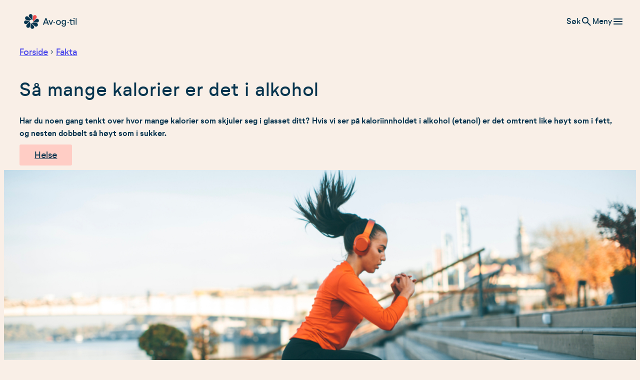

--- FILE ---
content_type: text/html; charset=UTF-8
request_url: https://avogtil.no/fakta/de-tomme-kaloriene-i-alkohol/
body_size: 19977
content:
<!DOCTYPE html>
<html lang="nb-NO">
<head>
	<meta charset="UTF-8" />
	<meta name="viewport" content="width=device-width, initial-scale=1" />
<meta name='robots' content='index, follow, max-image-preview:large, max-snippet:-1, max-video-preview:-1' />
	<style>img:is([sizes="auto" i], [sizes^="auto," i]) { contain-intrinsic-size: 3000px 1500px }</style>
			<!-- Google Consent Mode -->
		<script data-cookieconsent="ignore">
			window.dataLayer = window.dataLayer || [];
			function gtag() {
				dataLayer.push(arguments);
			}
			gtag("consent", "default", {
				ad_personalization: "denied",
				ad_storage: "denied",
				ad_user_data: "denied",
				analytics_storage: "denied",
				functionality_storage: "denied",
				personalization_storage: "denied",
				security_storage: "granted",
				wait_for_update: 500,
			});
			gtag("set", "ads_data_redaction", true);
			gtag("set", "url_passthrough", false);
		</script>
		<!-- End Google Consent Mode-->
					<!-- Google Tag Manager -->
			<script>
				(function(w,d,s,l,i){w[l]=w[l]||[];w[l].push({'gtm.start':
				new Date().getTime(),event:'gtm.js'});var f=d.getElementsByTagName(s)[0],
				j=d.createElement(s),dl=l!='dataLayer'?'&l='+l:'';j.async=true;j.src=
				'https://www.googletagmanager.com/gtm.js?id='+i+dl;f.parentNode.insertBefore(j,f);
				})(window,document,'script','dataLayer','GTM-WG7WNMF');
			</script>
			<!-- End Google Tag Manager -->
				<!-- CookieInformation CMP-->
		<script
			id="CookieConsent"
			type="text/javascript"
			src="https://policy.app.cookieinformation.com/uc.js"
			data-culture="NB" data-gcm-version="2.0"		></script>
		<!-- End CookieInformation CMP -->
		
	<!-- This site is optimized with the Yoast SEO Premium plugin v26.5 (Yoast SEO v26.8) - https://yoast.com/product/yoast-seo-premium-wordpress/ -->
	<title>Så mange kalorier er det i alkohol - Av-og-til</title>
	<meta name="description" content="Visste du at det er nesten dobbelt så mange kalorier i alkohol som i sukker? Les mer om kaloriinnholdet i alkoholen her!" />
	<link rel="canonical" href="https://avogtil.no/fakta/de-tomme-kaloriene-i-alkohol/" />
	<meta property="og:locale" content="nb_NO" />
	<meta property="og:type" content="article" />
	<meta property="og:title" content="Så mange kalorier er det i alkohol" />
	<meta property="og:description" content="Visste du at det er nesten dobbelt så mange kalorier i alkohol som i sukker? Les mer om kaloriinnholdet i alkoholen her!" />
	<meta property="og:url" content="https://avogtil.no/fakta/de-tomme-kaloriene-i-alkohol/" />
	<meta property="og:site_name" content="Av-og-til" />
	<meta property="article:publisher" content="https://www.facebook.com/avogtil" />
	<meta property="article:published_time" content="2021-03-04T11:50:00+00:00" />
	<meta property="article:modified_time" content="2025-05-09T13:47:16+00:00" />
	<meta property="og:image" content="https://avogtil.no/content/uploads/2024/10/dame-trener-hopp.jpg" />
	<meta property="og:image:width" content="1000" />
	<meta property="og:image:height" content="667" />
	<meta property="og:image:type" content="image/jpeg" />
	<meta name="author" content="anders" />
	<meta name="twitter:card" content="summary_large_image" />
	<meta name="twitter:label1" content="Skrevet av" />
	<meta name="twitter:data1" content="anders" />
	<meta name="twitter:label2" content="Ansl. lesetid" />
	<meta name="twitter:data2" content="5 minutter" />
	<script type="application/ld+json" class="yoast-schema-graph">{"@context":"https://schema.org","@graph":[{"@type":"Article","@id":"https://avogtil.no/fakta/de-tomme-kaloriene-i-alkohol/#article","isPartOf":{"@id":"https://avogtil.no/fakta/de-tomme-kaloriene-i-alkohol/"},"author":{"name":"anders","@id":"https://avogtil.no/#/schema/person/0611c319ac3dfbb244badb9f81fc5994"},"headline":"Så mange kalorier er det i alkohol","datePublished":"2021-03-04T11:50:00+00:00","dateModified":"2025-05-09T13:47:16+00:00","mainEntityOfPage":{"@id":"https://avogtil.no/fakta/de-tomme-kaloriene-i-alkohol/"},"wordCount":823,"publisher":{"@id":"https://avogtil.no/#organization"},"image":{"@id":"https://avogtil.no/fakta/de-tomme-kaloriene-i-alkohol/#primaryimage"},"thumbnailUrl":"https://avogtil.no/content/uploads/2024/10/dame-trener-hopp.jpg","articleSection":["Fakta"],"inLanguage":"nb-NO"},{"@type":"WebPage","@id":"https://avogtil.no/fakta/de-tomme-kaloriene-i-alkohol/","url":"https://avogtil.no/fakta/de-tomme-kaloriene-i-alkohol/","name":"Så mange kalorier er det i alkohol - Av-og-til","isPartOf":{"@id":"https://avogtil.no/#website"},"primaryImageOfPage":{"@id":"https://avogtil.no/fakta/de-tomme-kaloriene-i-alkohol/#primaryimage"},"image":{"@id":"https://avogtil.no/fakta/de-tomme-kaloriene-i-alkohol/#primaryimage"},"thumbnailUrl":"https://avogtil.no/content/uploads/2024/10/dame-trener-hopp.jpg","datePublished":"2021-03-04T11:50:00+00:00","dateModified":"2025-05-09T13:47:16+00:00","description":"Visste du at det er nesten dobbelt så mange kalorier i alkohol som i sukker? Les mer om kaloriinnholdet i alkoholen her!","breadcrumb":{"@id":"https://avogtil.no/fakta/de-tomme-kaloriene-i-alkohol/#breadcrumb"},"inLanguage":"nb-NO","potentialAction":[{"@type":"ReadAction","target":["https://avogtil.no/fakta/de-tomme-kaloriene-i-alkohol/"]}]},{"@type":"ImageObject","inLanguage":"nb-NO","@id":"https://avogtil.no/fakta/de-tomme-kaloriene-i-alkohol/#primaryimage","url":"https://avogtil.no/content/uploads/2024/10/dame-trener-hopp.jpg","contentUrl":"https://avogtil.no/content/uploads/2024/10/dame-trener-hopp.jpg","width":1000,"height":667,"caption":"Kvinne som trener. Hopper."},{"@type":"BreadcrumbList","@id":"https://avogtil.no/fakta/de-tomme-kaloriene-i-alkohol/#breadcrumb","itemListElement":[{"@type":"ListItem","position":1,"name":"Forside","item":"https://avogtil.no/"},{"@type":"ListItem","position":2,"name":"Fakta","item":"https://avogtil.no/./fakta/"},{"@type":"ListItem","position":3,"name":"Så mange kalorier er det i alkohol"}]},{"@type":"WebSite","@id":"https://avogtil.no/#website","url":"https://avogtil.no/","name":"Av-og-til","description":"","publisher":{"@id":"https://avogtil.no/#organization"},"potentialAction":[{"@type":"SearchAction","target":{"@type":"EntryPoint","urlTemplate":"https://avogtil.no/?s={search_term_string}"},"query-input":{"@type":"PropertyValueSpecification","valueRequired":true,"valueName":"search_term_string"}}],"inLanguage":"nb-NO"},{"@type":"Organization","@id":"https://avogtil.no/#organization","name":"Av-og-til","url":"https://avogtil.no/","logo":{"@type":"ImageObject","inLanguage":"nb-NO","@id":"https://avogtil.no/#/schema/logo/image/","url":"https://avogtil.no/content/uploads/2024/08/Avogtil-logo-1.svg","contentUrl":"https://avogtil.no/content/uploads/2024/08/Avogtil-logo-1.svg","caption":"Av-og-til"},"image":{"@id":"https://avogtil.no/#/schema/logo/image/"},"sameAs":["https://www.facebook.com/avogtil"]},{"@type":"Person","@id":"https://avogtil.no/#/schema/person/0611c319ac3dfbb244badb9f81fc5994","name":"anders","image":{"@type":"ImageObject","inLanguage":"nb-NO","@id":"https://avogtil.no/#/schema/person/image/","url":"https://secure.gravatar.com/avatar/eed6b8efedc189397bd2baa266753602efd3f6ec1b429a08e2f062e62bbe6fee?s=96&d=mm&r=g","contentUrl":"https://secure.gravatar.com/avatar/eed6b8efedc189397bd2baa266753602efd3f6ec1b429a08e2f062e62bbe6fee?s=96&d=mm&r=g","caption":"anders"},"url":"https://avogtil.no/author/anders/"}]}</script>
	<!-- / Yoast SEO Premium plugin. -->


<title>Så mange kalorier er det i alkohol - Av-og-til</title>
<link rel='dns-prefetch' href='//avogtil.no' />
<link rel="alternate" type="application/rss+xml" title="Av-og-til &raquo; strøm" href="https://avogtil.no/feed/" />
<link rel="alternate" type="application/rss+xml" title="Av-og-til &raquo; kommentarstrøm" href="https://avogtil.no/comments/feed/" />
<link rel='stylesheet' id='t2-header-horizontal-style-css' href='https://avogtil.no/content/plugins/t2/build/block-library/header-horizontal/style.css?ver=8.19.0' media='all' />
<style id='t2-header-horizontal-style-inline-css'>
:root :where(.wp-block-t2-header-horizontal a:where(:not(.wp-element-button))){text-decoration: none;}
:root :where(.wp-block-t2-header-horizontal a:where(:not(.wp-element-button)):hover){text-decoration: underline;}
</style>
<style id='wp-block-post-title-inline-css'>
.wp-block-post-title{box-sizing:border-box;word-break:break-word}.wp-block-post-title :where(a){display:inline-block;font-family:inherit;font-size:inherit;font-style:inherit;font-weight:inherit;letter-spacing:inherit;line-height:inherit;text-decoration:inherit}
</style>
<style id='t2-ingress-style-inline-css'>
:where(body){--t2-ingress-typography-font-size:var(--wp--custom--t-2-ingress--typography--font-size,1.1875em);--t2-ingress-typography-font-weight:var(--wp--custom--t-2-ingress--typography--font-weight,initial)}:where(.t2-ingress){font-size:var(--t2-ingress-typography-font-size);font-weight:var(--t2-ingress-typography-font-weight)}
</style>
<style id='wp-block-post-terms-inline-css'>
.wp-block-post-terms{box-sizing:border-box}.wp-block-post-terms .wp-block-post-terms__separator{white-space:pre-wrap}
</style>
<style id='wp-block-post-featured-image-inline-css'>
.wp-block-post-featured-image{margin-left:0;margin-right:0}.wp-block-post-featured-image a{display:block;height:100%}.wp-block-post-featured-image :where(img){box-sizing:border-box;height:auto;max-width:100%;vertical-align:bottom;width:100%}.wp-block-post-featured-image.alignfull img,.wp-block-post-featured-image.alignwide img{width:100%}.wp-block-post-featured-image .wp-block-post-featured-image__overlay.has-background-dim{background-color:#000;inset:0;position:absolute}.wp-block-post-featured-image{position:relative}.wp-block-post-featured-image .wp-block-post-featured-image__overlay.has-background-gradient{background-color:initial}.wp-block-post-featured-image .wp-block-post-featured-image__overlay.has-background-dim-0{opacity:0}.wp-block-post-featured-image .wp-block-post-featured-image__overlay.has-background-dim-10{opacity:.1}.wp-block-post-featured-image .wp-block-post-featured-image__overlay.has-background-dim-20{opacity:.2}.wp-block-post-featured-image .wp-block-post-featured-image__overlay.has-background-dim-30{opacity:.3}.wp-block-post-featured-image .wp-block-post-featured-image__overlay.has-background-dim-40{opacity:.4}.wp-block-post-featured-image .wp-block-post-featured-image__overlay.has-background-dim-50{opacity:.5}.wp-block-post-featured-image .wp-block-post-featured-image__overlay.has-background-dim-60{opacity:.6}.wp-block-post-featured-image .wp-block-post-featured-image__overlay.has-background-dim-70{opacity:.7}.wp-block-post-featured-image .wp-block-post-featured-image__overlay.has-background-dim-80{opacity:.8}.wp-block-post-featured-image .wp-block-post-featured-image__overlay.has-background-dim-90{opacity:.9}.wp-block-post-featured-image .wp-block-post-featured-image__overlay.has-background-dim-100{opacity:1}.wp-block-post-featured-image:where(.alignleft,.alignright){width:100%}
</style>
<style id='avogtil-byline-style-inline-css'>
:root{--av-byline-spacing:var(--t2-byline-spacing,1rem);--av-byline-spacing-verical:0.5rem}.av-byline{align-items:center;color:var(--wp--preset--color--blue);display:flex;flex-flow:row wrap;font-size:var(--wp--preset--font-size--normal);gap:var(--av-byline-spacing-verical) var(--av-byline-spacing);justify-content:flex-start;line-height:var(--wp--custom--line-height--normal);opacity:.6}.av-byline a{color:inherit;text-decoration:none}.av-byline a:hover{text-decoration:underline}.av-byline__name{border-left:1px solid var(--wp--preset--color--black);padding-left:var(--av-byline-spacing);text-transform:capitalize}.av-byline__time{color:var(--t2-byline-color-small-text)}.av-byline__role{font-size:var(--wp--preset--font-size--small);font-style:italic}.av-byline__role:before{content:"\2014  "}

</style>
<style id='wp-block-paragraph-inline-css'>
.is-small-text{font-size:.875em}.is-regular-text{font-size:1em}.is-large-text{font-size:2.25em}.is-larger-text{font-size:3em}.has-drop-cap:not(:focus):first-letter{float:left;font-size:8.4em;font-style:normal;font-weight:100;line-height:.68;margin:.05em .1em 0 0;text-transform:uppercase}body.rtl .has-drop-cap:not(:focus):first-letter{float:none;margin-left:.1em}p.has-drop-cap.has-background{overflow:hidden}:root :where(p.has-background){padding:1.25em 2.375em}:where(p.has-text-color:not(.has-link-color)) a{color:inherit}p.has-text-align-left[style*="writing-mode:vertical-lr"],p.has-text-align-right[style*="writing-mode:vertical-rl"]{rotate:180deg}
</style>
<style id='avogtil-accentuated-link-style-inline-css'>
.avogtil-accentuated-link .avogtil-accentuated-link__image{width:6rem}.avogtil-accentuated-link .avogtil-accentuated-link__content{font-size:var(--wp--preset--font-size--normal);line-height:1.6}.avogtil-accentuated-link .avogtil-accentuated-link__content p{margin:0}.avogtil-accentuated-link .avogtil-accentuated-link__inner{align-items:center;border-left:2px solid var(--wp--preset--color--blue);display:flex;gap:1.25rem;padding-left:1.25rem}.avogtil-accentuated-link a.avogtil-accentuated-link__inner p{color:#d21414;text-decoration:underline}.avogtil-accentuated-link a.avogtil-accentuated-link__inner:hover p{color:var(--wp--preset--color--red)}

</style>
<style id='wp-block-heading-inline-css'>
h1.has-background,h2.has-background,h3.has-background,h4.has-background,h5.has-background,h6.has-background{padding:1.25em 2.375em}h1.has-text-align-left[style*=writing-mode]:where([style*=vertical-lr]),h1.has-text-align-right[style*=writing-mode]:where([style*=vertical-rl]),h2.has-text-align-left[style*=writing-mode]:where([style*=vertical-lr]),h2.has-text-align-right[style*=writing-mode]:where([style*=vertical-rl]),h3.has-text-align-left[style*=writing-mode]:where([style*=vertical-lr]),h3.has-text-align-right[style*=writing-mode]:where([style*=vertical-rl]),h4.has-text-align-left[style*=writing-mode]:where([style*=vertical-lr]),h4.has-text-align-right[style*=writing-mode]:where([style*=vertical-rl]),h5.has-text-align-left[style*=writing-mode]:where([style*=vertical-lr]),h5.has-text-align-right[style*=writing-mode]:where([style*=vertical-rl]),h6.has-text-align-left[style*=writing-mode]:where([style*=vertical-lr]),h6.has-text-align-right[style*=writing-mode]:where([style*=vertical-rl]){rotate:180deg}
</style>
<link rel='stylesheet' id='wp-block-table-css' href='https://avogtil.no/wp/wp-includes/blocks/table/style.min.css?ver=6.8.3' media='all' />
<style id='wp-block-list-inline-css'>
ol,ul{box-sizing:border-box}:root :where(.wp-block-list.has-background){padding:1.25em 2.375em}
</style>
<link rel='stylesheet' id='wp-block-cover-css' href='https://avogtil.no/wp/wp-includes/blocks/cover/style.min.css?ver=6.8.3' media='all' />
<style id='t2-accordion-style-inline-css'>
:where(body){--t2-accordion-color-heading:var(--wp--custom--t-2-accordion--color--heading,inherit);--t2-accordion-color-icon:var(--wp--custom--t-2-accordion--color--icon,currentColor);--t2-accordion-typography-heading-font-family:var(--wp--custom--t-2-accordion--typography--heading--font-family,var(--wp--custom--t-2-accordion--typography--heading-font-family,inherit));--t2-accordion-typography-heading-font-size:var(--wp--custom--t-2-accordion--typography--heading--font-size,var(--wp--custom--t-2-accordion--typography--heading-font-size,inherit));--t2-accordion-typography-heading-font-weight:var(--wp--custom--t-2-accordion--typography--heading--font-weight,var(--wp--custom--t-2-accordion--typography--heading-font-weight,700));--t2-accordion-typography-heading-line-height:var(--wp--custom--t-2-accordion--typography--heading--line-height,var(--wp--custom--t-2-accordion--typography--heading-line-height,1.5));--t2-accordion-item-border:var(--wp--custom--t-2-accordion--item--border,var(--wp--custom--t-2-accordion--item-border,thin solid #e0e0e0));--t2-accordion-item-padding:var(--wp--custom--t-2-accordion--item--padding,1rem);--t2-accordion-spacing-margin:var(--wp--custom--t-2-accordion--spacing--margin,1.75em 0);--t2-accordion-spacing-item-gap:var(--wp--custom--t-2-accordion--spacing--item-gap,var(--wp--preset--spacing--50))}:where(.t2-accordion){display:flex;flex-direction:column;gap:var(--t2-accordion-spacing-item-gap);margin-block:var(--t2-accordion-spacing-margin)}.t2-accordion-item{border:var(--t2-accordion-item-border);color:inherit;overflow:hidden}.t2-accordion-item.is-focused{outline:2px auto Highlight;outline:5px auto -webkit-focus-ring-color;outline-offset:1px}.t2-accordion-title{font-family:var(--t2-accordion-typography-heading-font-family);font-size:var(--t2-accordion-typography-heading-font-size);font-weight:var(--t2-accordion-typography-heading-font-weight);line-height:var(--t2-accordion-typography-heading-line-height);margin:0;padding:0}.t2-accordion-trigger{align-items:flex-start;background-color:initial;border:0;border-radius:0;color:var(--t2-accordion-color-heading);cursor:pointer;display:flex;font-family:inherit;font-size:unset;font-weight:inherit;justify-content:space-between;letter-spacing:0;line-height:inherit;margin:0;outline:none;padding:var(--t2-accordion-item-padding);text-align:left;text-decoration:none;text-transform:none;width:100%}.t2-accordion-trigger[aria-expanded=false] .is-closed-icon,.t2-accordion-trigger[aria-expanded=true] .is-open-icon{display:flex}.t2-accordion-trigger *{pointer-events:none}.t2-accordion-icon{align-items:center;display:none;flex-shrink:0;height:1.4em;margin-left:1rem}.t2-accordion-icon svg{color:var(--t2-accordion-color-icon);display:block}.t2-accordion-item__inner-container{margin-top:calc(var(--t2-accordion-item-padding)*-1 + var(--t2-accordion-item-open-gap, var(--t2-accordion-item-padding)));padding:var(--t2-accordion-item-content-padding,0 var(--t2-accordion-item-padding) var(--t2-accordion-item-padding))}.t2-accordion-item__inner-container[hidden]{;display:none}
</style>
<style id='avogtil-social-share-style-inline-css'>
.avogtil-social-share{padding:1.25rem;text-align:center}@media (min-width:48.875rem){.avogtil-social-share{padding:2.5rem 3.75rem}}.avogtil-social-share .avogtil-social-share__blocks{margin:0 auto;max-width:800px}.avogtil-social-share .avogtil-social-share__blocks>:first-child{margin-top:0}.avogtil-social-share .share-copy-link{margin-bottom:1.4rem}

</style>
<style id='t2-post-featured-image-style-inline-css'>
.t2-post-featured-image{margin:0 0 1rem}.t2-post-featured-image.has-image-ratio-16-9{aspect-ratio:16/9}.t2-post-featured-image.has-image-ratio-4-3{aspect-ratio:4/3}.t2-post-featured-image.has-image-ratio-1-1{aspect-ratio:1/1}.t2-post-featured-image.has-image-ratio-3-2{aspect-ratio:3/2}.t2-post-featured-image img,.t2-post-featured-image__fallback{height:100%;object-fit:cover;object-position:var(--t2-focal-point,center center);width:100%}.t2-post-featured-image__fallback{align-items:center;background:var(--t2-fallback-background,#96969640);display:flex;font-size:3em;justify-content:center}
</style>
<style id='t2-post-title-style-inline-css'>
.t2-post-title{margin:0}.t2-featured-single-post.has-background .t2-post-title{padding:0 1rem}
</style>
<style id='wp-block-group-inline-css'>
.wp-block-group{box-sizing:border-box}:where(.wp-block-group.wp-block-group-is-layout-constrained){position:relative}
</style>
<style id='t2-post-link-style-inline-css'>
.t2-post-link{width:100%}.t2-featured-single-post.has-background .t2-post-link{padding-bottom:1rem}.t2-featured-single-post.has-background .t2-post-link>.wp-block-group:first-child{padding-top:1rem}
</style>
<style id='t2-featured-single-post-style-inline-css'>
.t2-featured-content{background:var(--wp--preset--color--background,#fff);color:var(--wp--preset--color--foreground,#000);position:relative}.t2-featured-content a{color:inherit;text-decoration:none;z-index:1}.t2-post-link:is(.t2-featured-content a):before{content:"";display:flex;height:100%;left:0;position:absolute;top:0;width:100%;z-index:0}.t2-featured-content img{max-width:100%;vertical-align:bottom}.t2-featured-content:focus{outline:1px auto highlight;outline:1px auto -webkit-focus-ring-color}
</style>
<style id='t2-extension-people-inline-css'>
.t2-featured-content.has-background.is-post-type-person .wp-block-post-terms,.t2-featured-content.has-background.is-post-type-person .wp-block-t2-people-meta{padding:0 1rem}.t2-featured-content.has-background.is-post-type-person .wp-block-group:last-of-type{margin-bottom:1rem}.t2-featured-content.has-background.is-post-type-person .is-card-main-link{padding-bottom:unset}.t2-featured-content.is-post-type-person.has-main-link:hover{cursor:pointer}.t2-featured-content.is-post-type-person a{color:inherit;display:inline-block}.t2-featured-content.is-post-type-person .t2-icon{fill:currentColor;flex:0 0 24px;margin-right:.5rem;vertical-align:middle}.t2-featured-content.is-post-type-person .image-placeholder{height:100%;object-fit:cover;width:100%}.t2-featured-content.is-post-type-person .wp-block-post-terms a{display:inline-block}.t2-featured-content.is-post-type-person .meta-key-people_bio{font-size:.9em;margin-top:.5rem;opacity:.6}.t2-featured-content.is-post-type-person .card-info__post-meta,.t2-featured-content.is-post-type-person .wp-block-post-terms{word-break:break-all}.t2-featured-content.is-post-type-person .card-info__post-meta{display:flex;margin:unset}
</style>
<style id='t2-featured-content-layout-style-inline-css'>
:where(body){--t2-featured-content-layout-spacing-gap:var(--wp--custom--t-2-featured-content-layout--spacing--gap,1rem);--t2-featured-content-layout-spacing-row-gap:var(--wp--custom--t-2-featured-content-layout--spacing--row-gap,var(--t2-featured-content-layout-spacing-gap));--t2-featured-content-layout-spacing-column-gap:var(--wp--custom--t-2-featured-content-layout--spacing--column-gap,var(--t2-featured-content-layout-spacing-gap));--t2-featured-content-layout-spacing-margin:var(--wp--custom--t-2-featured-content-layout--spacing--margin,1.75em 0)}:where(.t2-featured-content-layout){margin-block:var(--t2-featured-content-layout-spacing-margin)}.t2-featured-content-layout{display:grid;gap:var(--t2-featured-content-layout-spacing-row-gap) var(--t2-featured-content-layout-spacing-column-gap);grid-auto-flow:dense;grid-template-columns:repeat(auto-fill,minmax(calc(50% - var(--t2-featured-content-layout-spacing-column-gap)),1fr))}@media (min-width:782px){.t2-featured-content-layout{grid-template-columns:repeat(auto-fill,minmax(calc(8.33333% - var(--t2-featured-content-layout-spacing-column-gap)),1fr))}}.t2-featured-content-layout.has-background{padding:2rem}.t2-featured-content-layout>*{grid-column:span 2}@media (min-width:782px){.t2-featured-content-layout>*{grid-column:span 4}.t2-featured-content-layout-col-3{grid-column:span 3}.t2-featured-content-layout-col-6{grid-column:span 6}.t2-featured-content-layout-col-8{grid-column:span 8}.t2-featured-content-layout-col-12{grid-column:span 12}}.t2-featured-content-layout-row-2{grid-row:span 2}.t2-featured-content-layout-row-3{grid-row:span 3}.t2-featured-content-layout-row-4{grid-row:span 4}
</style>
<style id='wp-block-post-content-inline-css'>
.wp-block-post-content{display:flow-root}
</style>
<style id='avogtil-footer-style-inline-css'>
:where(body){--avogtil-footer-container-gap:2.5rem;--avogtil-footer-menu-gap:0.5rem;--avogtil-footer-logo-max-width:2.25rem;--avogtil-footer-social-links-color:var(--wp--preset--color--blue,currentColor);--avogtil-footer-social-links-icon-size:1.75rem;--avogtil-footer-social-links-gap:0.5rem;--avogtil-footer-separator-size:1.5rem;--avogtil-footer-separator-color:var(--wp--preset--color--primary-100,currentColor);--avogtil-footer-separator-spacing:0.5rem;--avogtil-footer-credits-font-size:clamp(0.75rem,0.3469rem + 2.0408vw,0.875rem)}.avogtil-footer{padding-block:5rem;padding-left:var(--wp--style--root--padding-left);padding-right:var(--wp--style--root--padding-right)}.avogtil-footer__container{align-items:normal;display:flex;flex-direction:column;gap:var(--avogtil-footer-container-gap);margin:0 auto;max-width:var(--wp--style--global--wide-size)}@media (min-width:48.875rem){.avogtil-footer__container{flex-flow:row nowrap}}.avogtil-footer__container .avogtil-footer__menu-container{flex:1 1 100%}@media (min-width:48.875rem){.avogtil-footer__container .avogtil-footer__menu-container{flex:1 1 25%}}.avogtil-footer__container .avogtil-footer__menu{display:flex;flex-direction:column;gap:var(--avogtil-footer-menu-gap);list-style:none;margin:0;padding:0}.avogtil-footer__container .avogtil-footer__menu a:focus,.avogtil-footer__container .avogtil-footer__menu a:hover{text-decoration:underline}.avogtil-footer__container .avogtil-footer__menu-heading{font-size:var(--wp--preset--font-size--normal);font-weight:600;margin-bottom:var(--avogtil-footer-separator-spacing);margin-top:0;padding-bottom:var(--avogtil-footer-separator-spacing);position:relative}.avogtil-footer__container .avogtil-footer__menu-heading:after{background:var(--avogtil-footer-separator-color);bottom:0;content:"";display:block;height:1px;left:0;position:absolute;width:var(--avogtil-footer-separator-size)}.avogtil-footer__credits{display:flex;flex:1 1 100%;flex-direction:column}@media (min-width:48.875rem){.avogtil-footer__credits{flex:1 1 8.33333%}}.avogtil-footer__credits .avogtil-footer__logo{max-width:var(--avogtil-footer-logo-max-width);width:100%}.avogtil-footer__social{flex:1 1 100%}@media (min-width:48.875rem){.avogtil-footer__social{flex:1 1 8.33333%}}.avogtil-footer__social-links{display:flex;flex-flow:column;gap:var(--avogtil-footer-social-links-gap)}@media (min-width:48.875rem){.avogtil-footer__social-links{margin-top:auto}}.avogtil-footer__social-links .avogtil-footer__social-link{color:var(--avogtil-footer-social-links-color,inherit);display:flex;flex-flow:row;gap:var(--avogtil-footer-social-links-gap)}.avogtil-footer__social-links .avogtil-footer__social-link svg{height:var(--avogtil-footer-social-links-icon-size);vertical-align:bottom;width:var(--avogtil-footer-social-links-icon-size)}.avogtil-footer__social-links .avogtil-footer__social-link svg path{fill:currentColor}

</style>
<style id='wp-block-library-inline-css'>
:root{--wp-admin-theme-color:#007cba;--wp-admin-theme-color--rgb:0,124,186;--wp-admin-theme-color-darker-10:#006ba1;--wp-admin-theme-color-darker-10--rgb:0,107,161;--wp-admin-theme-color-darker-20:#005a87;--wp-admin-theme-color-darker-20--rgb:0,90,135;--wp-admin-border-width-focus:2px;--wp-block-synced-color:#7a00df;--wp-block-synced-color--rgb:122,0,223;--wp-bound-block-color:var(--wp-block-synced-color)}@media (min-resolution:192dpi){:root{--wp-admin-border-width-focus:1.5px}}.wp-element-button{cursor:pointer}:root{--wp--preset--font-size--normal:16px;--wp--preset--font-size--huge:42px}:root .has-very-light-gray-background-color{background-color:#eee}:root .has-very-dark-gray-background-color{background-color:#313131}:root .has-very-light-gray-color{color:#eee}:root .has-very-dark-gray-color{color:#313131}:root .has-vivid-green-cyan-to-vivid-cyan-blue-gradient-background{background:linear-gradient(135deg,#00d084,#0693e3)}:root .has-purple-crush-gradient-background{background:linear-gradient(135deg,#34e2e4,#4721fb 50%,#ab1dfe)}:root .has-hazy-dawn-gradient-background{background:linear-gradient(135deg,#faaca8,#dad0ec)}:root .has-subdued-olive-gradient-background{background:linear-gradient(135deg,#fafae1,#67a671)}:root .has-atomic-cream-gradient-background{background:linear-gradient(135deg,#fdd79a,#004a59)}:root .has-nightshade-gradient-background{background:linear-gradient(135deg,#330968,#31cdcf)}:root .has-midnight-gradient-background{background:linear-gradient(135deg,#020381,#2874fc)}.has-regular-font-size{font-size:1em}.has-larger-font-size{font-size:2.625em}.has-normal-font-size{font-size:var(--wp--preset--font-size--normal)}.has-huge-font-size{font-size:var(--wp--preset--font-size--huge)}.has-text-align-center{text-align:center}.has-text-align-left{text-align:left}.has-text-align-right{text-align:right}#end-resizable-editor-section{display:none}.aligncenter{clear:both}.items-justified-left{justify-content:flex-start}.items-justified-center{justify-content:center}.items-justified-right{justify-content:flex-end}.items-justified-space-between{justify-content:space-between}.screen-reader-text{border:0;clip-path:inset(50%);height:1px;margin:-1px;overflow:hidden;padding:0;position:absolute;width:1px;word-wrap:normal!important}.screen-reader-text:focus{background-color:#ddd;clip-path:none;color:#444;display:block;font-size:1em;height:auto;left:5px;line-height:normal;padding:15px 23px 14px;text-decoration:none;top:5px;width:auto;z-index:100000}html :where(.has-border-color){border-style:solid}html :where([style*=border-top-color]){border-top-style:solid}html :where([style*=border-right-color]){border-right-style:solid}html :where([style*=border-bottom-color]){border-bottom-style:solid}html :where([style*=border-left-color]){border-left-style:solid}html :where([style*=border-width]){border-style:solid}html :where([style*=border-top-width]){border-top-style:solid}html :where([style*=border-right-width]){border-right-style:solid}html :where([style*=border-bottom-width]){border-bottom-style:solid}html :where([style*=border-left-width]){border-left-style:solid}html :where(img[class*=wp-image-]){height:auto;max-width:100%}:where(figure){margin:0 0 1em}html :where(.is-position-sticky){--wp-admin--admin-bar--position-offset:var(--wp-admin--admin-bar--height,0px)}@media screen and (max-width:600px){html :where(.is-position-sticky){--wp-admin--admin-bar--position-offset:0px}}
.wp-block-post-featured-image:has(.wp-element-caption) {
			display: flex;
			flex-direction: column;
			gap: var(--t2-post-featured-image-caption-gap, var(--wp--custom--t-2--caption--gap, var(--wp--preset--spacing--30)));
		}
</style>
<link rel='stylesheet' id='t2-editor-content-css' href='https://avogtil.no/content/plugins/t2/build/editor/content.css?ver=339da9adb720f22cefa0' media='all' />
<style id='global-styles-inline-css'>
:root{--wp--preset--aspect-ratio--square: 1;--wp--preset--aspect-ratio--4-3: 4/3;--wp--preset--aspect-ratio--3-4: 3/4;--wp--preset--aspect-ratio--3-2: 3/2;--wp--preset--aspect-ratio--2-3: 2/3;--wp--preset--aspect-ratio--16-9: 16/9;--wp--preset--aspect-ratio--9-16: 9/16;--wp--preset--color--black: #000000;--wp--preset--color--cyan-bluish-gray: #abb8c3;--wp--preset--color--white: #fff;--wp--preset--color--pale-pink: #f78da7;--wp--preset--color--vivid-red: #cf2e2e;--wp--preset--color--luminous-vivid-orange: #ff6900;--wp--preset--color--luminous-vivid-amber: #fcb900;--wp--preset--color--light-green-cyan: #7bdcb5;--wp--preset--color--vivid-green-cyan: #00d084;--wp--preset--color--pale-cyan-blue: #8ed1fc;--wp--preset--color--vivid-cyan-blue: #0693e3;--wp--preset--color--vivid-purple: #9b51e0;--wp--preset--color--grey: #f9efe7;--wp--preset--color--beige: #fcf0e6;--wp--preset--color--pink: #FFCDC5;--wp--preset--color--pink-dark: #ffcdc5;--wp--preset--color--orange: #f39872;--wp--preset--color--red-dark: #ef5050;--wp--preset--color--red: #ef5050;--wp--preset--color--blue-light: #b8defb;--wp--preset--color--violet: #455d82;--wp--preset--color--blue: #083650;--wp--preset--color--vivid-green: #9ae2b9;--wp--preset--color--light-green: #CCF0DC;--wp--preset--color--light-red: #FFE6E2;--wp--preset--color--light-blue: #DBEEFD;--wp--preset--color--dark-green: #566A60;--wp--preset--gradient--vivid-cyan-blue-to-vivid-purple: linear-gradient(135deg,rgba(6,147,227,1) 0%,rgb(155,81,224) 100%);--wp--preset--gradient--light-green-cyan-to-vivid-green-cyan: linear-gradient(135deg,rgb(122,220,180) 0%,rgb(0,208,130) 100%);--wp--preset--gradient--luminous-vivid-amber-to-luminous-vivid-orange: linear-gradient(135deg,rgba(252,185,0,1) 0%,rgba(255,105,0,1) 100%);--wp--preset--gradient--luminous-vivid-orange-to-vivid-red: linear-gradient(135deg,rgba(255,105,0,1) 0%,rgb(207,46,46) 100%);--wp--preset--gradient--very-light-gray-to-cyan-bluish-gray: linear-gradient(135deg,rgb(238,238,238) 0%,rgb(169,184,195) 100%);--wp--preset--gradient--cool-to-warm-spectrum: linear-gradient(135deg,rgb(74,234,220) 0%,rgb(151,120,209) 20%,rgb(207,42,186) 40%,rgb(238,44,130) 60%,rgb(251,105,98) 80%,rgb(254,248,76) 100%);--wp--preset--gradient--blush-light-purple: linear-gradient(135deg,rgb(255,206,236) 0%,rgb(152,150,240) 100%);--wp--preset--gradient--blush-bordeaux: linear-gradient(135deg,rgb(254,205,165) 0%,rgb(254,45,45) 50%,rgb(107,0,62) 100%);--wp--preset--gradient--luminous-dusk: linear-gradient(135deg,rgb(255,203,112) 0%,rgb(199,81,192) 50%,rgb(65,88,208) 100%);--wp--preset--gradient--pale-ocean: linear-gradient(135deg,rgb(255,245,203) 0%,rgb(182,227,212) 50%,rgb(51,167,181) 100%);--wp--preset--gradient--electric-grass: linear-gradient(135deg,rgb(202,248,128) 0%,rgb(113,206,126) 100%);--wp--preset--gradient--midnight: linear-gradient(135deg,rgb(2,3,129) 0%,rgb(40,116,252) 100%);--wp--preset--font-size--small: 13px;--wp--preset--font-size--medium: 20px;--wp--preset--font-size--large: clamp(1.375rem, 1.055rem + 1vw, 2.375rem);--wp--preset--font-size--x-large: 42px;--wp--preset--font-size--xxs: clamp(0.75rem, 0.71rem + 0.125vw, 0.875rem);--wp--preset--font-size--xs: clamp(1.0625rem, 1.0025rem + 0.1875vw, 1.25rem);--wp--preset--font-size--sm: clamp(1rem, 0.96rem + 0.125vw, 1.125rem);--wp--preset--font-size--nrm: clamp(1.125rem, 0.985rem + 0.4375vw, 1.5625rem);--wp--preset--font-size--lnrm: clamp(1.125rem, 1.045rem + 0.25vw, 1.375rem);--wp--preset--font-size--md: clamp(1.25rem, 1.05rem + 0.625vw, 1.875rem);--wp--preset--font-size--lg: clamp(1.375rem, 1.055rem + 1vw, 2.375rem);--wp--preset--font-size--xl: clamp(1.5rem, 1.42rem + 0.25vw, 1.75rem);--wp--preset--font-size--xl-2: clamp(1.5rem, 1.14rem + 1.125vw, 2.625rem);--wp--preset--font-size--xxl: clamp(1.6875rem, 1.2275rem + 1.4375vw, 3.125rem);--wp--preset--font-size--xxxl: clamp(3.5rem, 3.02rem + 1.5vw, 5rem);--wp--preset--font-family--primary: "Neutrif Studio", Helvetica, Roboto, Arial, sans-serif;--wp--preset--spacing--20: 0.44rem;--wp--preset--spacing--30: 0.67rem;--wp--preset--spacing--40: 1rem;--wp--preset--spacing--50: 1.5rem;--wp--preset--spacing--60: 2.25rem;--wp--preset--spacing--70: 3.38rem;--wp--preset--spacing--80: 5.06rem;--wp--preset--spacing--xs: 0.5rem;--wp--preset--spacing--sm: clamp(0.75rem, 0.67rem + 0.25vw, 1rem);--wp--preset--spacing--md: clamp(1rem, 0.68rem + 1vw, 2rem);--wp--preset--spacing--lg: clamp(2rem, 1.68rem + 1vw, 3rem);--wp--preset--spacing--xl: clamp(3rem, 1.56rem + 4.5vw, 7.5rem);--wp--preset--shadow--natural: 6px 6px 9px rgba(0, 0, 0, 0.2);--wp--preset--shadow--deep: 12px 12px 50px rgba(0, 0, 0, 0.4);--wp--preset--shadow--sharp: 6px 6px 0px rgba(0, 0, 0, 0.2);--wp--preset--shadow--outlined: 6px 6px 0px -3px rgba(255, 255, 255, 1), 6px 6px rgba(0, 0, 0, 1);--wp--preset--shadow--crisp: 6px 6px 0px rgba(0, 0, 0, 1);--wp--custom--t-2--min-height--none: 5rem;--wp--custom--t-2--min-height--small: 15rem;--wp--custom--t-2--min-height--medium: 25rem;--wp--custom--t-2--min-height--large: 35rem;--wp--custom--t-2-custom-block-margin--spacing--last: ;--wp--custom--t-2-custom-block-margin--spacing--default: clamp(1.875rem, 1.575rem + 0.9375vw, 2.8125rem);--wp--custom--t-2-custom-block-margin--spacing--none: 0;--wp--custom--t-2-custom-block-margin--spacing--x-small: 0.5rem;--wp--custom--t-2-custom-block-margin--spacing--small: 1rem;--wp--custom--t-2-custom-block-margin--spacing--medium: 2rem;--wp--custom--t-2-custom-block-margin--spacing--large: 3rem;--wp--custom--t-2-custom-block-margin--spacing--x-large: 4rem;--wp--custom--t-2-accordion--color--heading: var(--wp--preset--color--grey);--wp--custom--t-2-accordion--typography--heading-font-weight: 400;--wp--custom--t-2-faq--spacing--item-margin: 0 0 20px;--wp--custom--t-2-faq--color--heading: var(--wp--preset--color--grey);--wp--custom--t-2-link-list--font-size--heading: clamp(1.375rem, 1.315rem + 0.1875vw, 1.5625rem);--wp--custom--t-2-hero--spacing--gap: 0 1rem;--wp--custom--border-radius--small: 2px;--wp--custom--border-radius--normal: 0;--wp--custom--border-radius--large: clamp(2.25rem, 2.01rem + 0.75vw, 3rem);--wp--custom--line-height--small: 1.1;--wp--custom--line-height--medium: 1.3;--wp--custom--line-height--normal: 1.5;}.wp-block-dekode-library-organizations-map{--wp--custom--fields--0--name: logo;--wp--custom--fields--0--label: logo;--wp--custom--fields--0--type: image;--wp--custom--fields--0--position: contact;--wp--custom--fields--1--name: phone;--wp--custom--fields--1--label: Phone;--wp--custom--fields--1--type: tel;--wp--custom--fields--1--position: contact;--wp--custom--fields--2--name: email;--wp--custom--fields--2--label: Email;--wp--custom--fields--2--type: email;--wp--custom--fields--2--position: contact;--wp--custom--title: Kommunesamarbeid;--wp--custom--placeholder: Søk etter kommune;--wp--custom--clusters--colors--text: #fff;--wp--custom--clusters--colors--circle: #ef5050;--wp--custom--clusters--colors--circle-stroke: #d21414;--wp--custom--clusters--colors--circle-selected: #3a3c8a;--wp--custom--clusters--colors--circle-stroke-selected: #3a3c8a;--wp--custom--clusters--steps--0--color: #f9b9af;--wp--custom--clusters--steps--0--step: 2;--wp--custom--clusters--steps--0--size: 15;--wp--custom--clusters--steps--1--color: #ef5050;--wp--custom--clusters--steps--1--step: 5;--wp--custom--clusters--steps--1--size: 10;--wp--custom--clusters--steps--2--color: #ef5050;--wp--custom--clusters--steps--2--step: 10;--wp--custom--clusters--steps--2--size: 15;--wp--custom--clusters--steps--3--color: #d21414;--wp--custom--clusters--steps--3--step: 20;--wp--custom--clusters--steps--3--size: 20;--wp--custom--clusters--steps--4--color: #d21414;--wp--custom--clusters--steps--4--step: 200;--wp--custom--clusters--steps--4--size: 25;}:root { --wp--style--global--content-size: clamp(32rem, 26.44rem + 17.375vw, 49.375rem);--wp--style--global--wide-size: 1200px; }:where(body) { margin: 0; }.wp-site-blocks { padding-top: var(--wp--style--root--padding-top); padding-bottom: var(--wp--style--root--padding-bottom); }.has-global-padding { padding-right: var(--wp--style--root--padding-right); padding-left: var(--wp--style--root--padding-left); }.has-global-padding > .alignfull { margin-right: calc(var(--wp--style--root--padding-right) * -1); margin-left: calc(var(--wp--style--root--padding-left) * -1); }.has-global-padding :where(:not(.alignfull.is-layout-flow) > .has-global-padding:not(.wp-block-block, .alignfull)) { padding-right: 0; padding-left: 0; }.has-global-padding :where(:not(.alignfull.is-layout-flow) > .has-global-padding:not(.wp-block-block, .alignfull)) > .alignfull { margin-left: 0; margin-right: 0; }.wp-site-blocks > .alignleft { float: left; margin-right: 2em; }.wp-site-blocks > .alignright { float: right; margin-left: 2em; }.wp-site-blocks > .aligncenter { justify-content: center; margin-left: auto; margin-right: auto; }:where(.wp-site-blocks) > * { margin-block-start: 24px; margin-block-end: 0; }:where(.wp-site-blocks) > :first-child { margin-block-start: 0; }:where(.wp-site-blocks) > :last-child { margin-block-end: 0; }:root { --wp--style--block-gap: 24px; }:root :where(.is-layout-flow) > :first-child{margin-block-start: 0;}:root :where(.is-layout-flow) > :last-child{margin-block-end: 0;}:root :where(.is-layout-flow) > *{margin-block-start: 24px;margin-block-end: 0;}:root :where(.is-layout-constrained) > :first-child{margin-block-start: 0;}:root :where(.is-layout-constrained) > :last-child{margin-block-end: 0;}:root :where(.is-layout-constrained) > *{margin-block-start: 24px;margin-block-end: 0;}:root :where(.is-layout-flex){gap: 24px;}:root :where(.is-layout-grid){gap: 24px;}.is-layout-flow > .alignleft{float: left;margin-inline-start: 0;margin-inline-end: 2em;}.is-layout-flow > .alignright{float: right;margin-inline-start: 2em;margin-inline-end: 0;}.is-layout-flow > .aligncenter{margin-left: auto !important;margin-right: auto !important;}.is-layout-constrained > .alignleft{float: left;margin-inline-start: 0;margin-inline-end: 2em;}.is-layout-constrained > .alignright{float: right;margin-inline-start: 2em;margin-inline-end: 0;}.is-layout-constrained > .aligncenter{margin-left: auto !important;margin-right: auto !important;}.is-layout-constrained > :where(:not(.alignleft):not(.alignright):not(.alignfull)){max-width: var(--wp--style--global--content-size);margin-left: auto !important;margin-right: auto !important;}.is-layout-constrained > .alignwide{max-width: var(--wp--style--global--wide-size);}body .is-layout-flex{display: flex;}.is-layout-flex{flex-wrap: wrap;align-items: center;}.is-layout-flex > :is(*, div){margin: 0;}body .is-layout-grid{display: grid;}.is-layout-grid > :is(*, div){margin: 0;}body{background-color: var(--wp--preset--color--grey);color: var(--wp--preset--color--blue);font-family: var(--wp--preset--font-family--primary);font-size: var(--wp--preset--font-size--normal);line-height: 1.6;--wp--style--root--padding-top: 0px;--wp--style--root--padding-right: clamp(1rem, 0.36rem + 2vw, 3rem);--wp--style--root--padding-bottom: 0px;--wp--style--root--padding-left: clamp(1rem, 0.36rem + 2vw, 3rem);}a:where(:not(.wp-element-button)){color: inherit;text-decoration: none;}:root :where(a:where(:not(.wp-element-button)):hover){color: var(--wp--preset--color--red-dark);}h1, h2, h3, h4, h5, h6{font-family: var(--wp--preset--font-family--primary);font-weight: 400;letter-spacing: 0.02em;line-height: 1.3;}h1{font-size: var(--wp--preset--font-size--xxl);}h2{font-size: var(--wp--preset--font-size--lg);}h3{font-size: var(--wp--preset--font-size--md);}h4{font-size: var(--wp--preset--font-size--nrm);}h5{font-size: var(--wp--preset--font-size--xs);}h6{font-size: var(--wp--preset--font-size--xxs);}:root :where(.wp-element-button, .wp-block-button__link){background-color: transparent;border-radius: var(--wp--custom--border-radius--small);border-color: var(--wp--preset--color--red);border-width: 3px;border-style: solid;color: var(--wp--preset--color--blue);font-family: inherit;font-size: var(--wp--preset--font-size--normal);line-height: 1.1;padding-top: 1.125rem;padding-right: 2rem;padding-bottom: 1.125rem;padding-left: 2rem;text-decoration: none;}:root :where(.wp-element-button:hover, .wp-block-button__link:hover){background-color: var(--wp--preset--color--blue);border-color: var(--wp--preset--color--blue);color: var(--wp--preset--color--white);}:root :where(.wp-element-button:focus, .wp-block-button__link:focus){background-color: var(--wp--preset--color--blue);border-color: var(--wp--preset--color--blue);color: var(--wp--preset--color--white);}:root :where(.wp-element-button:active, .wp-block-button__link:active){background-color: var(--wp--preset--color--blue);border-color: var(--wp--preset--color--blue);color: var(--wp--preset--color--white);}:root :where(.wp-element-caption, .wp-block-audio figcaption, .wp-block-embed figcaption, .wp-block-gallery figcaption, .wp-block-image figcaption, .wp-block-table figcaption, .wp-block-video figcaption){font-size: var(--wp--preset--font-size--xxs);}.has-black-color{color: var(--wp--preset--color--black) !important;}.has-cyan-bluish-gray-color{color: var(--wp--preset--color--cyan-bluish-gray) !important;}.has-white-color{color: var(--wp--preset--color--white) !important;}.has-pale-pink-color{color: var(--wp--preset--color--pale-pink) !important;}.has-vivid-red-color{color: var(--wp--preset--color--vivid-red) !important;}.has-luminous-vivid-orange-color{color: var(--wp--preset--color--luminous-vivid-orange) !important;}.has-luminous-vivid-amber-color{color: var(--wp--preset--color--luminous-vivid-amber) !important;}.has-light-green-cyan-color{color: var(--wp--preset--color--light-green-cyan) !important;}.has-vivid-green-cyan-color{color: var(--wp--preset--color--vivid-green-cyan) !important;}.has-pale-cyan-blue-color{color: var(--wp--preset--color--pale-cyan-blue) !important;}.has-vivid-cyan-blue-color{color: var(--wp--preset--color--vivid-cyan-blue) !important;}.has-vivid-purple-color{color: var(--wp--preset--color--vivid-purple) !important;}.has-grey-color{color: var(--wp--preset--color--grey) !important;}.has-beige-color{color: var(--wp--preset--color--beige) !important;}.has-pink-color{color: var(--wp--preset--color--pink) !important;}.has-pink-dark-color{color: var(--wp--preset--color--pink-dark) !important;}.has-orange-color{color: var(--wp--preset--color--orange) !important;}.has-red-dark-color{color: var(--wp--preset--color--red-dark) !important;}.has-red-color{color: var(--wp--preset--color--red) !important;}.has-blue-light-color{color: var(--wp--preset--color--blue-light) !important;}.has-violet-color{color: var(--wp--preset--color--violet) !important;}.has-blue-color{color: var(--wp--preset--color--blue) !important;}.has-vivid-green-color{color: var(--wp--preset--color--vivid-green) !important;}.has-light-green-color{color: var(--wp--preset--color--light-green) !important;}.has-light-red-color{color: var(--wp--preset--color--light-red) !important;}.has-light-blue-color{color: var(--wp--preset--color--light-blue) !important;}.has-dark-green-color{color: var(--wp--preset--color--dark-green) !important;}.has-black-background-color{background-color: var(--wp--preset--color--black) !important;}.has-cyan-bluish-gray-background-color{background-color: var(--wp--preset--color--cyan-bluish-gray) !important;}.has-white-background-color{background-color: var(--wp--preset--color--white) !important;}.has-pale-pink-background-color{background-color: var(--wp--preset--color--pale-pink) !important;}.has-vivid-red-background-color{background-color: var(--wp--preset--color--vivid-red) !important;}.has-luminous-vivid-orange-background-color{background-color: var(--wp--preset--color--luminous-vivid-orange) !important;}.has-luminous-vivid-amber-background-color{background-color: var(--wp--preset--color--luminous-vivid-amber) !important;}.has-light-green-cyan-background-color{background-color: var(--wp--preset--color--light-green-cyan) !important;}.has-vivid-green-cyan-background-color{background-color: var(--wp--preset--color--vivid-green-cyan) !important;}.has-pale-cyan-blue-background-color{background-color: var(--wp--preset--color--pale-cyan-blue) !important;}.has-vivid-cyan-blue-background-color{background-color: var(--wp--preset--color--vivid-cyan-blue) !important;}.has-vivid-purple-background-color{background-color: var(--wp--preset--color--vivid-purple) !important;}.has-grey-background-color{background-color: var(--wp--preset--color--grey) !important;}.has-beige-background-color{background-color: var(--wp--preset--color--beige) !important;}.has-pink-background-color{background-color: var(--wp--preset--color--pink) !important;}.has-pink-dark-background-color{background-color: var(--wp--preset--color--pink-dark) !important;}.has-orange-background-color{background-color: var(--wp--preset--color--orange) !important;}.has-red-dark-background-color{background-color: var(--wp--preset--color--red-dark) !important;}.has-red-background-color{background-color: var(--wp--preset--color--red) !important;}.has-blue-light-background-color{background-color: var(--wp--preset--color--blue-light) !important;}.has-violet-background-color{background-color: var(--wp--preset--color--violet) !important;}.has-blue-background-color{background-color: var(--wp--preset--color--blue) !important;}.has-vivid-green-background-color{background-color: var(--wp--preset--color--vivid-green) !important;}.has-light-green-background-color{background-color: var(--wp--preset--color--light-green) !important;}.has-light-red-background-color{background-color: var(--wp--preset--color--light-red) !important;}.has-light-blue-background-color{background-color: var(--wp--preset--color--light-blue) !important;}.has-dark-green-background-color{background-color: var(--wp--preset--color--dark-green) !important;}.has-black-border-color{border-color: var(--wp--preset--color--black) !important;}.has-cyan-bluish-gray-border-color{border-color: var(--wp--preset--color--cyan-bluish-gray) !important;}.has-white-border-color{border-color: var(--wp--preset--color--white) !important;}.has-pale-pink-border-color{border-color: var(--wp--preset--color--pale-pink) !important;}.has-vivid-red-border-color{border-color: var(--wp--preset--color--vivid-red) !important;}.has-luminous-vivid-orange-border-color{border-color: var(--wp--preset--color--luminous-vivid-orange) !important;}.has-luminous-vivid-amber-border-color{border-color: var(--wp--preset--color--luminous-vivid-amber) !important;}.has-light-green-cyan-border-color{border-color: var(--wp--preset--color--light-green-cyan) !important;}.has-vivid-green-cyan-border-color{border-color: var(--wp--preset--color--vivid-green-cyan) !important;}.has-pale-cyan-blue-border-color{border-color: var(--wp--preset--color--pale-cyan-blue) !important;}.has-vivid-cyan-blue-border-color{border-color: var(--wp--preset--color--vivid-cyan-blue) !important;}.has-vivid-purple-border-color{border-color: var(--wp--preset--color--vivid-purple) !important;}.has-grey-border-color{border-color: var(--wp--preset--color--grey) !important;}.has-beige-border-color{border-color: var(--wp--preset--color--beige) !important;}.has-pink-border-color{border-color: var(--wp--preset--color--pink) !important;}.has-pink-dark-border-color{border-color: var(--wp--preset--color--pink-dark) !important;}.has-orange-border-color{border-color: var(--wp--preset--color--orange) !important;}.has-red-dark-border-color{border-color: var(--wp--preset--color--red-dark) !important;}.has-red-border-color{border-color: var(--wp--preset--color--red) !important;}.has-blue-light-border-color{border-color: var(--wp--preset--color--blue-light) !important;}.has-violet-border-color{border-color: var(--wp--preset--color--violet) !important;}.has-blue-border-color{border-color: var(--wp--preset--color--blue) !important;}.has-vivid-green-border-color{border-color: var(--wp--preset--color--vivid-green) !important;}.has-light-green-border-color{border-color: var(--wp--preset--color--light-green) !important;}.has-light-red-border-color{border-color: var(--wp--preset--color--light-red) !important;}.has-light-blue-border-color{border-color: var(--wp--preset--color--light-blue) !important;}.has-dark-green-border-color{border-color: var(--wp--preset--color--dark-green) !important;}.has-vivid-cyan-blue-to-vivid-purple-gradient-background{background: var(--wp--preset--gradient--vivid-cyan-blue-to-vivid-purple) !important;}.has-light-green-cyan-to-vivid-green-cyan-gradient-background{background: var(--wp--preset--gradient--light-green-cyan-to-vivid-green-cyan) !important;}.has-luminous-vivid-amber-to-luminous-vivid-orange-gradient-background{background: var(--wp--preset--gradient--luminous-vivid-amber-to-luminous-vivid-orange) !important;}.has-luminous-vivid-orange-to-vivid-red-gradient-background{background: var(--wp--preset--gradient--luminous-vivid-orange-to-vivid-red) !important;}.has-very-light-gray-to-cyan-bluish-gray-gradient-background{background: var(--wp--preset--gradient--very-light-gray-to-cyan-bluish-gray) !important;}.has-cool-to-warm-spectrum-gradient-background{background: var(--wp--preset--gradient--cool-to-warm-spectrum) !important;}.has-blush-light-purple-gradient-background{background: var(--wp--preset--gradient--blush-light-purple) !important;}.has-blush-bordeaux-gradient-background{background: var(--wp--preset--gradient--blush-bordeaux) !important;}.has-luminous-dusk-gradient-background{background: var(--wp--preset--gradient--luminous-dusk) !important;}.has-pale-ocean-gradient-background{background: var(--wp--preset--gradient--pale-ocean) !important;}.has-electric-grass-gradient-background{background: var(--wp--preset--gradient--electric-grass) !important;}.has-midnight-gradient-background{background: var(--wp--preset--gradient--midnight) !important;}.has-small-font-size{font-size: var(--wp--preset--font-size--small) !important;}.has-medium-font-size{font-size: var(--wp--preset--font-size--medium) !important;}.has-large-font-size{font-size: var(--wp--preset--font-size--large) !important;}.has-x-large-font-size{font-size: var(--wp--preset--font-size--x-large) !important;}.has-xxs-font-size{font-size: var(--wp--preset--font-size--xxs) !important;}.has-xs-font-size{font-size: var(--wp--preset--font-size--xs) !important;}.has-sm-font-size{font-size: var(--wp--preset--font-size--sm) !important;}.has-nrm-font-size{font-size: var(--wp--preset--font-size--nrm) !important;}.has-lnrm-font-size{font-size: var(--wp--preset--font-size--lnrm) !important;}.has-md-font-size{font-size: var(--wp--preset--font-size--md) !important;}.has-lg-font-size{font-size: var(--wp--preset--font-size--lg) !important;}.has-xl-font-size{font-size: var(--wp--preset--font-size--xl) !important;}.has-xl-2-font-size{font-size: var(--wp--preset--font-size--xl-2) !important;}.has-xxl-font-size{font-size: var(--wp--preset--font-size--xxl) !important;}.has-xxxl-font-size{font-size: var(--wp--preset--font-size--xxxl) !important;}.has-primary-font-family{font-family: var(--wp--preset--font-family--primary) !important;}
:root :where(.wp-block-list > li){margin-bottom: 4px;}
:root :where(.wp-block-list > li a:where(:not(.wp-element-button))){color: var(--wp--preset--color--red-dark);}
:root :where(.wp-block-list > li a:where(:not(.wp-element-button)):hover){color: var(--wp--preset--color--red);}
:root :where(.wp-block-list){padding-left: 22px;}
:root :where(.wp-block-post-terms){font-size: var(--wp--preset--font-size--xxs);}:root :where(.wp-block-post-terms){}:root :where(.wp-block-post-terms span.wp-block-post-terms__separator){display: none;}
:root :where(.wp-block-post-terms a:where(:not(.wp-element-button))){background-color: var(--wp--preset--color--primary-100);border-radius: var(--wp--custom--border-radius--large);margin-right: var(--wp--preset--spacing--xs);padding-top: var(--wp--preset--spacing--xs);padding-right: var(--wp--preset--spacing--sm);padding-bottom: var(--wp--preset--spacing--xs);padding-left: var(--wp--preset--spacing--sm);text-decoration: none;text-transform: uppercase;}
:root :where(.wp-block-t2-accordion-item){margin: 0 0 20px;}
:root :where(.t2-accordion > .t2-accordion-item){background-color: var(--wp--preset--color--neutral-200);border-radius: var(--wp--custom--border-radius--normal);border-width: 0;}:root :where(.t2-accordion){--t2-accordion-color-icon: var(--wp--preset--color--primary);
		--t2-accordion-typography-heading-font-family: var(--wp--preset--font-family--secondary);
		--t2-accordion-typography-heading-font-size: var(--wp--preset--font-size--lg);
		--t2-accordion-typography-heading-line-height: var(--wp--custom--line-height--medium);
		--t2-accordion-item-padding: var(--wp--preset--spacing--md);
		--t2-accordion-item-open-gap: var(--wp--preset--spacing--xs);}:root :where(.t2-accordion .t2-accordion-item:focus){background-color: var(--wp--preset--color--primary-100);}:root :where(.t2-accordion .t2-accordion-item:focus-within){background-color: var(--wp--preset--color--primary-100);}:root :where(.t2-accordion .t2-accordion-item:hover){background-color: var(--wp--preset--color--primary-100);}
:root :where(.t2-factbox){background-color: transparent;border-color: var(--wp--preset--color--pink);border-width: 2px;}:root :where(.t2-factbox .t2-factbox__inner-container){padding-top: var(--wp--preset--spacing--md);padding-right: var(--wp--preset--spacing--md);padding-bottom: var(--wp--preset--spacing--md);padding-left: var(--wp--preset--spacing--md);}:root :where(.t2-factbox){--t2-factbox-max-height: calc(var(--wp--preset--spacing--md) + 12rem);}
:root :where(.t2-faq .t2-faq-item){background-color: var(--wp--preset--color--neutral-200);border-radius: var(--wp--custom--border-radius--normal);border-width: 0;}:root :where(.t2-faq){--t2-faq-color-icon: var(--wp--preset--color--primary);
		--t2-faq-typography-heading-font-family: var(--wp--preset--font-family--secondary);
		--t2-faq-typography-heading-font-size: var(--wp--preset--font-size--lg);
		--t2-faq-typography-heading-line-height: var(--wp--custom--line-height--medium);}:root :where(.t2-faq .t2-faq-item:focus){background-color: var(--wp--preset--color--primary-100);}:root :where(.t2-faq .t2-faq-item:focus-within){background-color: var(--wp--preset--color--primary-100);}:root :where(.t2-faq .t2-faq-item:hover){background-color: var(--wp--preset--color--primary-100);}:root :where(.t2-faq .t2-faq-item){padding: var(--wp--preset--spacing--sm);}
:root :where(.wp-block-t2-header-horizontal){color: var(--wp--preset--color--primary);font-size: var(--wp--preset--font-size--sm);}
:root :where(.wp-block-t2-header-horizontal a:where(:not(.wp-element-button))){text-decoration: none;}
:root :where(.wp-block-t2-header-horizontal a:where(:not(.wp-element-button)):hover){text-decoration: underline;}
:root :where(.wp-block-t2-hero){min-height: 10vh;}
:root :where(.wp-block-t2-ingress){font-size: 1.1em;}
:root :where(.t2-link-list-item .t2-link-list-item__link){color: inherit;}
:root :where(.wp-block-t2-link-list){--t2-link-list-typography-text-font-size: 1em;
		--t2-link-list-typography-text-font-weight: 500;
		--t2-link-list-description-color: var(--wp--preset--color--neutral-400);}
:root :where(.wp-block-t2-people-meta){font-size: inherit;}
</style>
<style id='wp-block-template-skip-link-inline-css'>

		.skip-link.screen-reader-text {
			border: 0;
			clip-path: inset(50%);
			height: 1px;
			margin: -1px;
			overflow: hidden;
			padding: 0;
			position: absolute !important;
			width: 1px;
			word-wrap: normal !important;
		}

		.skip-link.screen-reader-text:focus {
			background-color: #eee;
			clip-path: none;
			color: #444;
			display: block;
			font-size: 1em;
			height: auto;
			left: 5px;
			line-height: normal;
			padding: 15px 23px 14px;
			text-decoration: none;
			top: 5px;
			width: auto;
			z-index: 100000;
		}
</style>
<link rel='stylesheet' id='t2-extensions-was-this-helpful-css' href='https://avogtil.no/content/plugins/t2/build/extension-library/was-this-helpful/style.css?ver=8.19.0' media='all' />
<link rel='stylesheet' id='avogtil-theme-css' href='https://avogtil.no/content/themes/avogtil-theme/build/style.css?ver=1769532875' media='all' />
<script src="https://avogtil.no/wp/wp-includes/js/dist/dom-ready.min.js?ver=f77871ff7694fffea381" id="wp-dom-ready-js"></script>
<script src="https://avogtil.no/wp/wp-includes/js/dist/vendor/wp-polyfill.min.js?ver=3.15.0" id="wp-polyfill-js"></script>
<script src="https://avogtil.no/content/plugins/t2/build/block-library/header-horizontal/view.js?ver=94af5b382ffd7cf2acc1" id="t2-header-horizontal-view-script-js" defer data-wp-strategy="defer"></script>
<script src="https://avogtil.no/content/plugins/t2/build/block-library/accordion/view.js?ver=6c2d33ffa387ec715ed7" id="t2-accordion-view-script-js" defer data-wp-strategy="defer"></script>
<script src="https://avogtil.no/content/plugins/block-social-share/build/script.js?ver=b1160ebdb33ceb1f24a8" id="avogtil-social-share-view-script-js" defer data-wp-strategy="defer"></script>
<script src="https://avogtil.no/wp/wp-includes/js/jquery/jquery.min.js?ver=3.7.1" id="jquery-core-js"></script>
<script src="https://avogtil.no/wp/wp-includes/js/jquery/jquery-migrate.min.js?ver=3.4.1" id="jquery-migrate-js"></script>
<link rel="https://api.w.org/" href="https://avogtil.no/wp-json/" /><link rel="alternate" title="JSON" type="application/json" href="https://avogtil.no/wp-json/wp/v2/posts/15222" /><link rel='shortlink' href='https://avogtil.no/?p=15222' />
<link rel="alternate" title="oEmbed (JSON)" type="application/json+oembed" href="https://avogtil.no/wp-json/oembed/1.0/embed?url=https%3A%2F%2Favogtil.no%2Ffakta%2Fde-tomme-kaloriene-i-alkohol%2F" />
<link rel="alternate" title="oEmbed (XML)" type="text/xml+oembed" href="https://avogtil.no/wp-json/oembed/1.0/embed?url=https%3A%2F%2Favogtil.no%2Ffakta%2Fde-tomme-kaloriene-i-alkohol%2F&#038;format=xml" />
<style class='wp-fonts-local'>
@font-face{font-family:"Neutrif Studio";font-style:normal;font-weight:normal;font-display:fallback;src:url('https://avogtil.no/content/themes/avogtil-theme/assets/fonts/neutrif_studioregular/degarism_studio_-_neutrif_studio_regular-webfont.woff2') format('woff2'), url('https://avogtil.no/content/themes/avogtil-theme/assets/fonts/neutrif_studioregular/degarism_studio_-_neutrif_studio_regular-webfont.woff') format('woff');}
@font-face{font-family:"Neutrif Studio";font-style:normal;font-weight:600;font-display:fallback;src:url('https://avogtil.no/content/themes/avogtil-theme/assets/fonts/neutrif_studiosemi_bold/degarism_studio_-_neutrif_studio_semi_bold-webfont.woff2') format('woff2');}
</style>
<link rel="icon" href="https://avogtil.no/content/uploads/2024/08/Avogtil-symbol-1-150x150.png" sizes="32x32" />
<link rel="icon" href="https://avogtil.no/content/uploads/2024/08/Avogtil-symbol-1-300x300.png" sizes="192x192" />
<link rel="apple-touch-icon" href="https://avogtil.no/content/uploads/2024/08/Avogtil-symbol-1-300x300.png" />
<meta name="msapplication-TileImage" content="https://avogtil.no/content/uploads/2024/08/Avogtil-symbol-1-300x300.png" />
</head>

<body class="wp-singular post-template-default single single-post postid-15222 single-format-standard wp-custom-logo wp-embed-responsive wp-theme-avogtil-theme">
		<!-- Google Tag Manager (noscript) -->
		<noscript><iframe src="https://www.googletagmanager.com?id=GTM-WG7WNMF"
		height="0" width="0" style="display:none;visibility:hidden"></iframe></noscript>
		<!-- End Google Tag Manager (noscript) -->
		
<div class="wp-site-blocks"><header class="wp-block-template-part">
		<div class="t2-header--horizontal wp-block-t2-header-horizontal">
			<div class="t2-header__container">
				<a href="https://avogtil.no/" class="custom-logo-link" rel="home"><img src="https://avogtil.no/content/uploads/2024/08/Avogtil-logo-1.svg" class="custom-logo" alt="Av-og-til" decoding="async" /></a>
				<p class="t2-header__title screen-reader-text">Av-og-til</p>
				
				
				<div class="t2-header__search-container">
				<button
					type="button"
					aria-label="Hva leter du etter?"
					class="t2-header__search-toggle"
					data-t2-header-search="open"
				>
					Søk<span class="t2-header__menu-toggle-icon"><svg xmlns="http://www.w3.org/2000/svg" viewBox="0 0 24 24" height="24" width="24" class="t2-icon t2-icon-search" aria-hidden="true" focusable="false"><path d="m18.9 20.3-5.6-5.6c-.5.4-1.1.7-1.7 1-.6.2-1.3.3-2.1.3-1.8 0-3.4-.6-4.6-1.9S3 11.3 3 9.5s.6-3.4 1.9-4.6S7.7 3 9.5 3s3.4.6 4.6 1.9S16 7.7 16 9.5c0 .7-.1 1.4-.3 2.1-.2.7-.6 1.2-1 1.7l5.6 5.6c.2.2.3.4.3.7s-.1.5-.3.7c-.2.2-.4.3-.7.3s-.5-.1-.7-.3zM9.5 14c1.2 0 2.3-.4 3.2-1.3S14 10.8 14 9.5s-.4-2.3-1.3-3.2S10.8 5 9.5 5s-2.3.4-3.2 1.3S5 8.2 5 9.5s.4 2.3 1.3 3.2S8.2 14 9.5 14z" fill="currentColor" /></svg><svg xmlns="http://www.w3.org/2000/svg" viewBox="0 0 24 24" height="24" width="24" class="t2-icon t2-icon-close" aria-hidden="true" focusable="false"><path d="m12 13.4-4.9 4.9c-.2.2-.4.3-.7.3-.3 0-.5-.1-.7-.3-.2-.2-.3-.4-.3-.7s.1-.5.3-.7l4.9-4.9-4.9-4.9c-.2-.2-.3-.4-.3-.7 0-.3.1-.5.3-.7.2-.2.4-.3.7-.3.3 0 .5.1.7.3l4.9 4.9 4.9-4.9c.2-.2.4-.3.7-.3s.5.1.7.3c.2.2.3.4.3.7 0 .3-.1.5-.3.7L13.4 12l4.9 4.9c.2.2.3.4.3.7s-.1.5-.3.7c-.2.2-.4.3-.7.3s-.5-.1-.7-.3L12 13.4z" fill="currentColor" /></svg></span>
				</button>
				<div class="t2-header__search-form">
					<button class="close" aria-label="Close popup"></button>
					<form role="search" method="get" class="t2-header__search-form-container" action="https://avogtil.no/">
						<label>
							<input type="search" placeholder="Hva leter du etter?" value="" name="s" id="main-search" />
						</label>
						<button type="submit" aria-label="Søk">
							Søk
						</button>
					</form>
				</div>
			</div>
				
		<button
			type="button"
			class="t2-header__menu-toggle"
			aria-label="Åpne menyen"
			aria-controls="t2-header__menu"
			aria-expanded="false"
			data-t2-header-menu="open"
		>
			Meny <span class="t2-header__menu-toggle-icon"><svg xmlns="http://www.w3.org/2000/svg" viewBox="0 0 24 24" height="24" width="24" class="t2-icon t2-icon-menu" aria-hidden="true" focusable="false"><path d="M4 18c-.3 0-.5-.1-.7-.3-.2-.2-.3-.4-.3-.7s.1-.5.3-.7.4-.3.7-.3h16c.3 0 .5.1.7.3.2.2.3.4.3.7s-.1.5-.3.7c-.2.2-.4.3-.7.3H4zm0-5c-.3 0-.5-.1-.7-.3-.2-.2-.3-.4-.3-.7s.1-.5.3-.7c.2-.2.4-.3.7-.3h16c.3 0 .5.1.7.3.2.2.3.4.3.7s-.1.5-.3.7c-.2.2-.4.3-.7.3H4zm0-5c-.3 0-.5-.1-.7-.3S3 7.3 3 7s.1-.5.3-.7c.2-.2.4-.3.7-.3h16c.3 0 .5.1.7.3.2.2.3.4.3.7s-.1.5-.3.7c-.2.2-.4.3-.7.3H4z" fill="currentColor" /></svg></span>
		</button>
		<nav class="t2-header__sidebar-menu has-sidebar-menu">
			<div class="t2-header__slide-content-backdrop"></div>
			<div id="t2-header__menu" class="t2-header__slide-content">
				<div class="t2-header__menu-content">
					<div class="t2-header__menu-header">
						<button type="button" id="close" class="t2-header__menu-toggle" aria-label="Lukk menyen" data-t2-header-menu="close">Lukk <span class="t2-header__menu-toggle-icon"><svg xmlns="http://www.w3.org/2000/svg" viewBox="0 0 24 24" height="24" width="24" class="t2-icon t2-icon-close" aria-hidden="true" focusable="false"><path d="m12 13.4-4.9 4.9c-.2.2-.4.3-.7.3-.3 0-.5-.1-.7-.3-.2-.2-.3-.4-.3-.7s.1-.5.3-.7l4.9-4.9-4.9-4.9c-.2-.2-.3-.4-.3-.7 0-.3.1-.5.3-.7.2-.2.4-.3.7-.3.3 0 .5.1.7.3l4.9 4.9 4.9-4.9c.2-.2.4-.3.7-.3s.5.1.7.3c.2.2.3.4.3.7 0 .3-.1.5-.3.7L13.4 12l4.9 4.9c.2.2.3.4.3.7s-.1.5-.3.7c-.2.2-.4.3-.7.3s-.5-.1-.7-.3L12 13.4z" fill="currentColor" /></svg></span></button>
					</div>
					<div class="t2-header__sidebar-menu-container"><ul id="menu-sidebar-menu" class="menu"><li class="top-menu-item has-children"><a href="#" class="top-menu-item has-sub-menu" id="menu-item-verktoy-og-tester">Verktøy og tester</a>
<span class="t2-a11y-menu-dropdowns-toggle-span"><span class="t2-a11y-menu-dropdowns-toggle-span-box"></span><button type="button" class="t2-a11y-menu-dropdowns-toggle" aria-controls="menu-menu-item-verktoy-og-tester" aria-labelledby="menu-item-verktoy-og-tester" aria-haspopup="true" aria-expanded="false"><svg xmlns="http://www.w3.org/2000/svg" viewBox="0 0 24 24" height="24" width="24" class="t2-icon t2-icon-chevrondown" aria-hidden="true" focusable="false"><path d="M12 14.9c-.1 0-.3 0-.4-.1-.1 0-.2-.1-.3-.2L6.7 10c-.2-.1-.3-.4-.3-.6 0-.3.1-.5.3-.7.2-.2.4-.3.7-.3s.5.1.7.3l3.9 3.9 3.9-3.9c.2-.2.4-.3.7-.3.3 0 .5.1.7.3.2.2.3.4.3.7s-.1.5-.3.7l-4.6 4.6c-.1.1-.2.2-.3.2H12z" fill="currentColor" /></svg></button></span>
<div class="t2-a11y-menu-dropdowns-menu"><ul role="group" id="menu-menu-item-verktoy-og-tester" aria-labelledby="menu-item-verktoy-og-tester" class="t2-a11y-menu-dropdowns-menu__list">
	<li><a href="https://avogtil.no/alkoholpraten/" class="sub-menu-item">Ta alkoholpraten her</a></li>
	<li><a href="https://avogtil.no/drikkestatus/" class="sub-menu-item">Drikkestatus</a></li>
	<li><a href="https://avogtil.no/promillekalkulator/" class="sub-menu-item">Promillekalkulator</a></li>
</ul></div>
</li>
<li class="top-menu-item has-children"><a href="#" class="top-menu-item has-sub-menu" id="menu-item-artikler">Artikler</a>
<span class="t2-a11y-menu-dropdowns-toggle-span"><span class="t2-a11y-menu-dropdowns-toggle-span-box"></span><button type="button" class="t2-a11y-menu-dropdowns-toggle" aria-controls="menu-menu-item-artikler" aria-labelledby="menu-item-artikler" aria-haspopup="true" aria-expanded="false"><svg xmlns="http://www.w3.org/2000/svg" viewBox="0 0 24 24" height="24" width="24" class="t2-icon t2-icon-chevrondown" aria-hidden="true" focusable="false"><path d="M12 14.9c-.1 0-.3 0-.4-.1-.1 0-.2-.1-.3-.2L6.7 10c-.2-.1-.3-.4-.3-.6 0-.3.1-.5.3-.7.2-.2.4-.3.7-.3s.5.1.7.3l3.9 3.9 3.9-3.9c.2-.2.4-.3.7-.3.3 0 .5.1.7.3.2.2.3.4.3.7s-.1.5-.3.7l-4.6 4.6c-.1.1-.2.2-.3.2H12z" fill="currentColor" /></svg></button></span>
<div class="t2-a11y-menu-dropdowns-menu"><ul role="group" id="menu-menu-item-artikler" aria-labelledby="menu-item-artikler" class="t2-a11y-menu-dropdowns-menu__list">
	<li><a href="https://avogtil.no/alle-artikler/" class="sub-menu-item">Alle artikler</a></li>
	<li><a href="https://avogtil.no/./aktuelt/" class="sub-menu-item">Aktuelt</a></li>
	<li class="current-menu-parent"><a href="https://avogtil.no/./fakta/" class="sub-menu-item">Fakta</a></li>
	<li><a href="https://avogtil.no/./meninger/" class="sub-menu-item">Meninger</a></li>
	<li><a href="https://avogtil.no/./tips-og-rad/" class="sub-menu-item">Tips og råd</a></li>
	<li><a href="https://avogtil.no/historie/" class="sub-menu-item">Historier</a></li>
</ul></div>
</li>
<li class="top-menu-item has-children"><a href="#" class="top-menu-item has-sub-menu" id="menu-item-fokusomrader">Fokusområder</a>
<span class="t2-a11y-menu-dropdowns-toggle-span"><span class="t2-a11y-menu-dropdowns-toggle-span-box"></span><button type="button" class="t2-a11y-menu-dropdowns-toggle" aria-controls="menu-menu-item-fokusomrader" aria-labelledby="menu-item-fokusomrader" aria-haspopup="true" aria-expanded="false"><svg xmlns="http://www.w3.org/2000/svg" viewBox="0 0 24 24" height="24" width="24" class="t2-icon t2-icon-chevrondown" aria-hidden="true" focusable="false"><path d="M12 14.9c-.1 0-.3 0-.4-.1-.1 0-.2-.1-.3-.2L6.7 10c-.2-.1-.3-.4-.3-.6 0-.3.1-.5.3-.7.2-.2.4-.3.7-.3s.5.1.7.3l3.9 3.9 3.9-3.9c.2-.2.4-.3.7-.3.3 0 .5.1.7.3.2.2.3.4.3.7s-.1.5-.3.7l-4.6 4.6c-.1.1-.2.2-.3.2H12z" fill="currentColor" /></svg></button></span>
<div class="t2-a11y-menu-dropdowns-menu"><ul role="group" id="menu-menu-item-fokusomrader" aria-labelledby="menu-item-fokusomrader" class="t2-a11y-menu-dropdowns-menu__list">
	<li><a href="https://avogtil.no/tema/arbeidsliv/" class="sub-menu-item">Arbeidsliv</a></li>
	<li><a href="https://avogtil.no/tema/barn-og-unge/" class="sub-menu-item">Barn</a></li>
	<li><a href="https://avogtil.no/tema/bat-og-badeliv/" class="sub-menu-item">Båt</a></li>
	<li class="current-menu-parent"><a href="https://avogtil.no/tema/helse/" class="sub-menu-item">Helse</a></li>
	<li><a href="https://avogtil.no/tema/idrett/" class="sub-menu-item">Idrett</a></li>
	<li><a href="https://avogtil.no/tema/trafikk/" class="sub-menu-item">Trafikk</a></li>
	<li><a href="https://avogtil.no/tema/ungdom/" class="sub-menu-item">Ungdom</a></li>
</ul></div>
</li>
<li class="top-menu-item has-children"><a href="#" class="top-menu-item has-sub-menu" id="menu-item-hjelp-med-alkohol">Hjelp med alkohol</a>
<span class="t2-a11y-menu-dropdowns-toggle-span"><span class="t2-a11y-menu-dropdowns-toggle-span-box"></span><button type="button" class="t2-a11y-menu-dropdowns-toggle" aria-controls="menu-menu-item-hjelp-med-alkohol" aria-labelledby="menu-item-hjelp-med-alkohol" aria-haspopup="true" aria-expanded="false"><svg xmlns="http://www.w3.org/2000/svg" viewBox="0 0 24 24" height="24" width="24" class="t2-icon t2-icon-chevrondown" aria-hidden="true" focusable="false"><path d="M12 14.9c-.1 0-.3 0-.4-.1-.1 0-.2-.1-.3-.2L6.7 10c-.2-.1-.3-.4-.3-.6 0-.3.1-.5.3-.7.2-.2.4-.3.7-.3s.5.1.7.3l3.9 3.9 3.9-3.9c.2-.2.4-.3.7-.3.3 0 .5.1.7.3.2.2.3.4.3.7s-.1.5-.3.7l-4.6 4.6c-.1.1-.2.2-.3.2H12z" fill="currentColor" /></svg></button></span>
<div class="t2-a11y-menu-dropdowns-menu"><ul role="group" id="menu-menu-item-hjelp-med-alkohol" aria-labelledby="menu-item-hjelp-med-alkohol" class="t2-a11y-menu-dropdowns-menu__list">
	<li><a href="https://avogtil.no/hjelp-med-alkohol/drikker-jeg-for-mye/" class="sub-menu-item">Drikker jeg for mye?</a></li>
	<li><a href="https://avogtil.no/hjelp-med-alkohol/drikker-en-du-er-glad-i-for-mye/" class="sub-menu-item">Drikker en du er glad i for mye?</a></li>
	<li><a href="https://avogtil.no/hjelp-med-alkohol/drikker-mamma-eller-pappa-for-mye/" class="sub-menu-item">Drikker mamma eller pappa for mye?</a></li>
</ul></div>
</li>
<li class="top-menu-item"><a href="https://avogtil.no/om-av-og-til/" class="sub-menu-item" id="menu-item-29">Om Av-og-til</a></li>
<li class="top-menu-item"><a href="https://avogtil.no/kommunesamarbeid/" class="sub-menu-item" id="menu-item-30">Kommunesamarbeid</a></li>
<li class="top-menu-item"><a href="https://avogtil.no/om-av-og-til/#kontakt-oss" class="sub-menu-item" id="menu-item-kontakt-oss-3">Kontakt oss</a></li>
</ul></div>
				</div>
			</div>
		</nav>
		
			</div>
		</div>
		</header>


<main class="wp-block-group is-layout-flow wp-block-group-is-layout-flow" style="margin-top: 0; margin-bottom: 0">
	<div class="entry-content wp-block-post-content has-global-padding is-layout-constrained wp-block-post-content-is-layout-constrained"><div class="yoast-breadcrumbs alignwide"><span><span><a href="https://avogtil.no/">Forside</a></span> <span class="breadcrumb-separator"><svg xmlns="http://www.w3.org/2000/svg" viewBox="0 0 24 24" height="16" width="16" class="t2-icon t2-icon-chevronright 16" aria-hidden="true" focusable="false"><path d="M8.699219 17.300781c-.183594-.183593-.273438-.417969-.273438-.699219 0-.285156.089844-.519531.273438-.703124L12.601562 12 8.699219 8.101562c-.183594-.183593-.273438-.417968-.273438-.703124 0-.28125.089844-.515626.273438-.699219.183593-.183594.417969-.273438.699219-.273438.285156 0 .519531.089844.703124.273438l4.597657 4.601562c.101562.097657.171875.207031.214843.324219.039063.117188.0625.242188.0625.375s-.023437.257812-.0625.375c-.042968.117188-.113281.226562-.214843.324219l-4.597657 4.601562c-.183593.183594-.417968.273438-.703124.273438-.28125 0-.515626-.089844-.699219-.273438Zm0 0" fill="currentColor" /></svg></span> <span><a href="https://avogtil.no/./fakta/">Fakta</a></span></span></div>

<h1 class="has-text-align-left alignwide wp-block-post-title">Så mange kalorier er det i alkohol</h1>

<p class="t2-ingress alignwide wp-block-t2-ingress"><strong>Har du noen gang tenkt over hvor mange kalorier som skjuler seg i glasset ditt? Hvis vi ser på kaloriinnholdet i alkohol (etanol) er det omtrent like høyt som i fett, og nesten dobbelt så høyt som i sukker.</strong></p>

<div class="taxonomy-topic alignwide wp-block-post-terms"><a href="https://avogtil.no/tema/helse/" rel="tag">Helse</a></div>

<figure class="alignfull wp-block-post-featured-image"><img fetchpriority="high" decoding="async" style="--t2-focal-point: 50% 50%;object-fit:cover;" width="1000" height="667" src="https://avogtil.no/content/uploads/2024/10/dame-trener-hopp.jpg" class="attachment-post-thumbnail size-post-thumbnail wp-post-image" alt="Kvinne som trener. Hopper." style="object-fit:cover;" srcset="https://avogtil.no/content/uploads/2024/10/dame-trener-hopp.jpg 1000w, https://avogtil.no/content/uploads/2024/10/dame-trener-hopp-300x200.jpg 300w, https://avogtil.no/content/uploads/2024/10/dame-trener-hopp-768x512.jpg 768w" sizes="(max-width: 1000px) 100vw, 1000px" /></figure>


	<div class="av-byline av-byline--post-updated wp-block-avogtil-byline">
					<div class="av-byline__time">
									<time class="av-byline__time__published" datetime="2021-03-04T11:50:00+00:00">
						Publisert: 						04 mars 2021					</time>
							</div>
							</div>
	


<p>Det er flere gode grunner til å drikke mindre alkohol, og ønsker du å få i deg færre kalorier kan det være verdt å ta en titt på alkoholinntaket. </p>



<p>Visste du for eksempel at du må gå raskt i 40 minutter for å forbrenne kaloriene fra én halvliter pils? Eller at to glass vin tilsvarer nesten halvannen time med yoga? Å være bevisst på kaloriene i alkohol kan hjelpe deg med å ta bedre valg for både helsen og energien din.</p>



		<div class="avogtil-accentuated-link wp-block-avogtil-accentuated-link">
			<a href="https://avogtil.no/fakta/olmage/" class="avogtil-accentuated-link__inner">
				
			<div class="avogtil-accentuated-link__image">
				<img decoding="async" width="150" height="150" src="https://avogtil.no/content/uploads/2025/03/mann-i-telefon-2-1-150x150.webp" class="attachment-thumbnail size-thumbnail" alt="Mann snakker i telefon utendørs med tydelig fremskutt mage" />
			</div>
				<div class="avogtil-accentuated-link__content">
					<span>Les også</span>
					<p>Hvorfor får man ølmage?</p>
				</div>
			</a>
		</div>


<h2 class="wp-block-heading">Dette avgjør alkoholinnholdet</h2>



<p>Ikke all alkoholholdig drikke har like mange kalorier. Antallet kalorier kommer an på alkoholprosenten og hvilken alkoholholdig drikke det er. En huskeregel kan være at jo høyere alkoholprosent det du drikker har, dess høyere er kaloriinnholdet.</p>



<p>Dersom du vil unngå å innta så mange kalorier fra alkohol, bør du altså unngå drikker med høy alkoholprosent, og/eller drikke mindre alkohol. </p>



<h2 class="wp-block-heading" id="h-en-oversikt-over-alkoholens-kaloriinnhold">En oversikt over alkoholens kaloriinnhold</h2>



<h3 class="wp-block-heading" id="h-kalorier-i-ol-vin-og-cider">Kalorier i øl, vin og cider</h3>



<p>Under er en tabell med oversikt over omtrentlig kaloriinnhold for øl, vin og cider.</p>



<figure class="wp-block-table"><table class="has-fixed-layout"><tbody><tr><td class="has-text-align-left" data-align="left"><strong>Drikke</strong></td><td class="has-text-align-left" data-align="left"><strong>Ca kalorier</strong></td></tr><tr><td class="has-text-align-left" data-align="left">Et glass rødvin (1,5 dl)</td><td class="has-text-align-left" data-align="left">&nbsp;100 kcal</td></tr><tr><td class="has-text-align-left" data-align="left">Pils (0,33 l)</td><td class="has-text-align-left" data-align="left">130&nbsp;kcal</td></tr><tr><td class="has-text-align-left" data-align="left">Halvliter pils (0,5 l)</td><td class="has-text-align-left" data-align="left">200 kcal</td></tr><tr><td class="has-text-align-left" data-align="left">Flaske vin (0,75 l)</td><td class="has-text-align-left" data-align="left">500–600 kcal</td></tr><tr><td class="has-text-align-left" data-align="left">Fruktcider (0,5 l)</td><td class="has-text-align-left" data-align="left">240 kcal</td></tr></tbody></table></figure>



<ul class="wp-block-list">
<li>Likør og brennevin har høyest alkoholprosent og dermed flest kalorier.</li>



<li>Alkoholfritt øl inneholder halvparten av kaloriene som i vanlig pils</li>
</ul>



<h3 class="wp-block-heading" id="h-kalorier-i-drinker">Kalorier i drinker</h3>



<p>Kaloriinnholdet i drinker varierer, men er ofte svært høyt. Drinker inneholder ofte flere ting enn alkohol, som brus, sirup eller fløte. Dette er med på å øke kaloriinnholdet. Én drink kan inneholde like mange kalorier som 2-3 halvlitere øl, men her er det store variasjoner, og oppskrifter varierer.</p>



<figure class="wp-block-table"><table class="has-fixed-layout"><tbody><tr><td><strong>Drikke</strong></td><td><strong>Ca kalorier</strong></td></tr><tr><td>Long Island Iced Tea</td><td>230–780 kcal</td></tr><tr><td>Pina Colada</td><td>&nbsp;320–650 kcal</td></tr><tr><td>White Russian</td><td>420 kcal</td></tr><tr><td>Mojito eller Cosmopolitan</td><td>200 kcal</td></tr></tbody></table></figure>



<h3 class="wp-block-heading" id="h-kalorier-i-kaffedrikker">Kalorier i kaffedrikker</h3>



<p>Kaffedrikker består av brennevin eller likører, kaffe, fløte og sukker. En Irish coffee kommer fort opp i over 200 kcal (avhenger av hva som er med i tillegg til brennevin). Whisky inneholder rundt 100 kalorier.</p>



		<div class="avogtil-accentuated-link wp-block-avogtil-accentuated-link">
			<a href="https://avogtil.no/fakta/slik-pavirker-alkohol-treningen-din/" class="avogtil-accentuated-link__inner">
				
			<div class="avogtil-accentuated-link__image">
				<img decoding="async" width="150" height="150" src="https://avogtil.no/content/uploads/2024/10/DSC00337-e1634628943887-150x150.jpg" class="attachment-thumbnail size-thumbnail" alt="Ung jente på joggetur som lener seg på knærne." />
			</div>
				<div class="avogtil-accentuated-link__content">
					<span>Les også</span>
					<p>Slik påvirker alkohol treningen din</p>
				</div>
			</a>
		</div>


<h2 class="wp-block-heading" id="h-lavkarbool-har-mindre-sukker-like-mye-alkohol">Lavkarboøl har mindre sukker, like mye alkohol</h2>



<p>Lavkarboøl, eller &laquo;lite-øl&raquo;, omtales ofte som et sunnere alternativ til vanlig øl, med redusert innhold av karbohydrater og kalorier. Det er riktig at disse ølene har færre kalorier enn vanlig pils, men reduksjonen er mer beskjeden enn mange kanskje tror.</p>



<p>Grunnen er enkel: alkoholen i øl står for majoriteten av kaloriene, så effekten blir lavere når man kutter karbohydrater istedenfor alkohol. Mens én gram alkohol gir 7 kcal, gir karbohydrater 4 kcal per gram. I en vanlig pils kommer opptil 80 % av kaloriinnholdet fra alkoholen, og bare rundt 20 % fra karbohydratene.</p>



<h2 class="wp-block-heading">Kroppens forbrenning av energi</h2>



<p>En gjennomsnittlig aktiv mann trenger til sammenligning omtrent 2500-3000 kalorier i døgnet, mens en gjennomsnittlig aktiv kvinne trenger omtrent 2000-2500 kalorier i&nbsp;daglig energiforbruk.</p>



<p>Karbohydrater, fett og proteiner er tre hovedgrupper av næringsstoffer som kroppen trenger til energi og byggestoffer. 1 g fett gir 9 kcal, 1 g protein og 1 g karbohydrater gir begge 4 kalorier hver. Mens 1 g alkohol gir 7 kcal.</p>



<p>Alkohol (etanol) gir kun såkalte «tomme kalorier». Det tilføres ikke byggesteiner som kan komme til nytte i kroppen og cellene utover energi.</p>



<p>I tillegg til at kroppen og cellene ikke får byggestoffer som kan komme til nytte, vil nedbryting av alkohol i leveren gå foran forbrenning av andre næringsstoffer. Mens leveren jobber med å bli kvitt alkoholen, settes forbrenning av karbohydrater, fett og proteiner på vent. Alkohol vil altså bidra til økt energibalanse i kroppen, noe som kan resultere i at man legger på seg.</p>



		<div class="avogtil-accentuated-link wp-block-avogtil-accentuated-link">
			<a href="https://avogtil.no/fakta/alkohol-virkning-kroppen/" class="avogtil-accentuated-link__inner">
				
			<div class="avogtil-accentuated-link__image">
				<img loading="lazy" decoding="async" width="150" height="150" src="https://avogtil.no/content/uploads/2024/10/pexels-stephan-seeber-1428954-2-150x150.jpg" class="attachment-thumbnail size-thumbnail" alt="Jente som smiler med kort lyst hår som flagrer i vinden." />
			</div>
				<div class="avogtil-accentuated-link__content">
					<span>Les også</span>
					<p>Slik er alkohol sin påvirkning på kroppen</p>
				</div>
			</a>
		</div>


<h2 class="wp-block-heading">Hvor mye må man trene for å forbrenne alkohol?</h2>



<p>Hvor raskt vi forbrenner energi er forskjellig, det kommer an på hvor mye muskelmasse man har, hvor intenst man trener og så videre. Men et anslag er at for en gjennomsnittlig person på 70 kg kan det beregnes følgende treningsinnsats for å brenne kaloriene fra alkoholen:</p>



<div class="wp-block-cover alignfull is-light"><span aria-hidden="true" class="wp-block-cover__background has-blue-light-background-color has-background-dim-100 has-background-dim"></span><div class="wp-block-cover__inner-container has-global-padding is-layout-constrained wp-block-cover-is-layout-constrained">
<ul class="wp-block-list">
<li class="has-nrm-font-size">1 halvliter pils = 40 min rask gange (5,5 km/t)</li>



<li class="has-nrm-font-size">2 glass vin = 70 min yoga</li>



<li class="has-nrm-font-size">1 sekspakning med pils = 3,5 time på ellipsemaskin</li>



<li class="has-nrm-font-size">1 Pina Colada&nbsp; = 40 til 80 min spinning</li>
</ul>
</div></div>



<h2 class="wp-block-heading" id="h-tips-for-a-redusere-kaloriinntaket-fra-alkohol">Tips for å redusere kaloriinntaket fra alkohol</h2>



<ul class="wp-block-list">
<li>Velg smartere. Gå for drikker med lavere alkoholprosent, som svakvin eller alkoholfritt øl.</li>



<li>Tenk porsjonskontroll.&nbsp;En mindre mengde kan gjøre en stor forskjell.</li>



<li>Drikk vann mellom vær drikk.&nbsp;Dette hjelper deg å drikke saktere, holde væskebalansen og holde beruselsen under kontroll. </li>
</ul>



<h3 class="wp-block-heading" id="h-sma-grep-gir-stor-effekt">Små grep gir stor effekt</h3>



<p>Neste gang du skal kose deg med noe godt i glasset kan du huske på at små valg utgjør en stor forskjell. Vær bevisst på kaloriinnholdet i alkohol slik at du enklere kan holde energibalansen i sjakk – og kanskje til og med føle deg i litt bedre form etter helgen.</p>


<div class="t2-accordion is-style-pink-factbox is-style-pink-factbox wp-block-t2-accordion" data-allow-multiple="1" role="list">
<div class="t2-accordion-item wp-block-t2-accordion-item" role="listitem">
			<h2 class="t2-accordion-title">
				<button type="button" class="t2-accordion-trigger" id="kilder" aria-controls="accordion-panel" aria-expanded="false">
					Kilder
					<span class="t2-accordion-icon is-closed-icon"></span>
					<span class="t2-accordion-icon is-open-icon"></span>
				</button>
			</h2>
			<div class="t2-accordion-item__inner-container is-layout-flow" id="accordion-panel" aria-labelledby="kilder" role="region" hidden>
				

<ul class="wp-block-list">
<li class="has-sm-font-size"><a href="https://www.matvaretabellen.no/">Matvareportalen.no</a></li>



<li class="has-sm-font-size"><a href="https://www.helsenorge.no/kosthold-og-ernaring/overvekt/vekt-forbrenning-og-kalorier/">Vekt, forbrenning og kalorier.</a>&nbsp;Helsenorge, 2020.</li>



<li class="has-sm-font-size"><a href="https://www.roede.com/artikkel/slik-odelegger-alkohol-forbrenningen/#">Slik ødelegger alkohol forbrenningen.</a>&nbsp;Roede, 2020.</li>



<li class="has-sm-font-size"><a href="https://www.vektklubb.no/artikkel/vektklubb/3JKweP/kaloribombene-i-glasset-alkoholen-med-flest-og-frrest-kalorier">Kaloribombene i glasset: Alkoholen med flest og færrest kalorier.</a>&nbsp;Vektklubben, 2014.</li>



<li class="has-sm-font-size"><a href="https://iform.nu/trening/test-hva-forbrenner-treningen-din">REGN UT: Hvor mange kalorier forbrenner treningen?</a>&nbsp;Iform, 2021.</li>
</ul>


			</div>
		</div>
</div>


		<div class="avogtil-social-share has-text-color has-blue-color has-background has-pink-background-color wp-block-avogtil-social-share has-text-color has-blue-color has-background has-pink-background-color">
			<div class="avogtil-social-share__blocks">
				

<h3 class="wp-block-heading">Del i sosiale medier</h3>



<p>Kopier linken til denne artikkelen, og del videre.</p>


				<div class="share-links">
					<div class="wp-block-button is-style-fancy">
						<button class="share-copy-link wp-block-button__link wp-element-button" id="share_copy_link">Kopier link</button>
					</div>
					<div class="share-info" data-text="Link kopiert">
					</div>
				</div>
			</div>
		</div>


<div class="wp-block-group alignfull has-white-color has-blue-background-color has-text-color has-background has-global-padding is-layout-constrained wp-block-group-is-layout-constrained">
<h2 class="wp-block-heading alignwide" id="h-relaterte-saker">Relaterte saker</h2>


<div class="t2-featured-content-layout alignwide alignwide wp-block-t2-featured-content-layout" role="list">
<div class="t2-featured-query-post t2-featured-content is-post-type-post category-tips-og-rad wp-block-t2-featured-query-post" role="listitem"><a class="t2-post-link wp-block-t2-post-link" href="https://avogtil.no/tips-og-rad/ta-praten-om-alkohol-for-juleferien/">
<figure style="--t2-focal-point: 50% 50%;" class="t2-post-featured-image has-image-ratio-3-2 wp-block-t2-post-featured-image"><img loading="lazy" decoding="async" style="--t2-focal-point: 50% 50%;" width="1385" height="722" src="https://avogtil.no/content/uploads/2025/11/Mann-40-og-dame-30-tenker-e1764080398500.jpg" class="attachment-post-thumbnail size-post-thumbnail wp-post-image" alt="" srcset="https://avogtil.no/content/uploads/2025/11/Mann-40-og-dame-30-tenker-e1764080398500.jpg 1385w, https://avogtil.no/content/uploads/2025/11/Mann-40-og-dame-30-tenker-e1764080398500-300x156.jpg 300w, https://avogtil.no/content/uploads/2025/11/Mann-40-og-dame-30-tenker-e1764080398500-1024x534.jpg 1024w, https://avogtil.no/content/uploads/2025/11/Mann-40-og-dame-30-tenker-e1764080398500-768x400.jpg 768w" sizes="auto, (max-width: 1385px) 100vw, 1385px" /></figure>

<div class="wp-block-group alignfull post-details is-layout-flow wp-block-group-is-layout-flow">
	<h2 class="t2-post-title wp-block-t2-post-title">Ta praten om alkohol før juleferien</h2>
	<div class="taxonomy-topic wp-block-post-terms"><span>Helse</span></div>
</div>

</a>
</div>

<div class="t2-featured-query-post t2-featured-content is-post-type-post category-fakta wp-block-t2-featured-query-post" role="listitem"><a class="t2-post-link wp-block-t2-post-link" href="https://avogtil.no/fakta/alkohol-og-rastlose-ben-rls/">
<figure style="--t2-focal-point: 50% 50%;" class="t2-post-featured-image has-image-ratio-3-2 wp-block-t2-post-featured-image"><img loading="lazy" decoding="async" style="--t2-focal-point: 50% 50%;" width="2300" height="1535" src="https://avogtil.no/content/uploads/2025/11/BEIN-I-SOFA.webp" class="attachment-post-thumbnail size-post-thumbnail wp-post-image" alt="Bilde av nedre del av en mann som ligger henslengt i en sofa" srcset="https://avogtil.no/content/uploads/2025/11/BEIN-I-SOFA.webp 2300w, https://avogtil.no/content/uploads/2025/11/BEIN-I-SOFA-300x200.webp 300w, https://avogtil.no/content/uploads/2025/11/BEIN-I-SOFA-1024x683.webp 1024w, https://avogtil.no/content/uploads/2025/11/BEIN-I-SOFA-768x513.webp 768w, https://avogtil.no/content/uploads/2025/11/BEIN-I-SOFA-1536x1025.webp 1536w, https://avogtil.no/content/uploads/2025/11/BEIN-I-SOFA-2048x1367.webp 2048w" sizes="auto, (max-width: 2300px) 100vw, 2300px" /></figure>

<div class="wp-block-group alignfull post-details is-layout-flow wp-block-group-is-layout-flow">
	<h2 class="t2-post-title wp-block-t2-post-title">Alkohol og rastløse ben (RLS)</h2>
	<div class="taxonomy-topic wp-block-post-terms"><span>Helse</span></div>
</div>

</a>
</div>

<div class="t2-featured-query-post t2-featured-content is-post-type-post category-fakta wp-block-t2-featured-query-post" role="listitem"><a class="t2-post-link wp-block-t2-post-link" href="https://avogtil.no/fakta/tips-til-en-bevisst-pensjonist/">
<figure style="--t2-focal-point: 50% 50%;" class="t2-post-featured-image has-image-ratio-3-2 wp-block-t2-post-featured-image"><img loading="lazy" decoding="async" style="--t2-focal-point: 50% 50%;" width="1294" height="924" src="https://avogtil.no/content/uploads/2025/11/AvTil_15702.jpg" class="attachment-post-thumbnail size-post-thumbnail wp-post-image" alt="" srcset="https://avogtil.no/content/uploads/2025/11/AvTil_15702.jpg 1294w, https://avogtil.no/content/uploads/2025/11/AvTil_15702-300x214.jpg 300w, https://avogtil.no/content/uploads/2025/11/AvTil_15702-1024x731.jpg 1024w, https://avogtil.no/content/uploads/2025/11/AvTil_15702-768x548.jpg 768w" sizes="auto, (max-width: 1294px) 100vw, 1294px" /></figure>

<div class="wp-block-group alignfull post-details is-layout-flow wp-block-group-is-layout-flow">
	<h2 class="t2-post-title wp-block-t2-post-title">Gode tips til en bevisst pensjonist</h2>
	<div class="taxonomy-topic wp-block-post-terms"><span>Helse</span></div>
</div>

</a>
</div>
</div></div>
</div>
</main>


<footer class="site-footer wp-block-template-part">
		<div class="avogtil-footer wp-block-avogtil-footer">
			<div class="avogtil-footer__container">
				<div class="avogtil-footer__credits">
					<img decoding="async" src="https://avogtil.no/content/uploads/2024/08/Avogtil-symbol-1.png" alt="" class="avogtil-footer__logo">
				</div>
				<div class="avogtil-footer__menu-container">
			<h6 class="avogtil-footer__menu-heading">Om oss</h6>
			<nav class="menu-om-oss-container"><ul id="menu-om-oss" class="avogtil-footer__menu"><li id="menu-item-67" class="menu-item menu-item-type-post_type menu-item-object-page menu-item-67"><a href="https://avogtil.no/om-av-og-til/">Om Av-og-til</a></li>
<li id="menu-item-68" class="menu-item menu-item-type-post_type menu-item-object-page menu-item-68"><a href="https://avogtil.no/om-av-og-til/presse/">Kontakt oss</a></li>
<li id="menu-item-18559" class="menu-item menu-item-type-post_type menu-item-object-page menu-item-privacy-policy menu-item-18559"><a rel="privacy-policy" href="https://avogtil.no/personvern/">Cookies og personvern</a></li>
</ul></nav>
		</div>
				<div class="avogtil-footer__menu-container">
			<h6 class="avogtil-footer__menu-heading">Verktøy</h6>
			<nav class="menu-verktoy-container"><ul id="menu-verktoy" class="avogtil-footer__menu"><li id="menu-item-74" class="menu-item menu-item-type-post_type menu-item-object-page menu-item-74"><a href="https://avogtil.no/promillekalkulator/">Promillekalkulator</a></li>
<li id="menu-item-76" class="menu-item menu-item-type-post_type menu-item-object-page menu-item-76"><a href="https://avogtil.no/drikkestatus/">Drikkestatus</a></li>
<li id="menu-item-12964" class="menu-item menu-item-type-post_type menu-item-object-quiz menu-item-12964"><a href="https://avogtil.no/quiz/hva-vet-du-om-alkohol-og-helse/">Hva vet du om alkohol og helse?</a></li>
<li id="menu-item-12965" class="menu-item menu-item-type-post_type menu-item-object-quiz menu-item-12965"><a href="https://avogtil.no/quiz/setter-du-grenser-for-ungdommen-din/">Setter du grenser for ungdommen din?</a></li>
</ul></nav>
		</div>
				<div class="avogtil-footer__menu-container">
			<h6 class="avogtil-footer__menu-heading">Hjelp til å endre vaner</h6>
			<nav class="menu-hjelp-til-a-endre-vaner-container"><ul id="menu-hjelp-til-a-endre-vaner" class="avogtil-footer__menu"><li id="menu-item-12972" class="menu-item menu-item-type-post_type menu-item-object-page menu-item-12972"><a href="https://avogtil.no/hjelp-med-alkohol/drikker-jeg-for-mye/">Drikker jeg for mye?</a></li>
<li id="menu-item-12973" class="menu-item menu-item-type-post_type menu-item-object-page menu-item-12973"><a href="https://avogtil.no/hjelp-med-alkohol/drikker-en-du-er-glad-i-for-mye/">Drikker en du er glad i for mye?</a></li>
<li id="menu-item-12974" class="menu-item menu-item-type-post_type menu-item-object-page menu-item-12974"><a href="https://avogtil.no/hjelp-med-alkohol/drikker-mamma-eller-pappa-for-mye/">Drikker mamma eller pappa for mye?</a></li>
</ul></nav>
		</div>
				<div class="avogtil-footer__social">
					<h6 class="avogtil-footer__menu-heading">More</h6>
					<div class="avogtil-footer__social-links">
			<a href="https://www.instagram.com/avogtil.no/" class="avogtil-footer__social-link"><svg xmlns="http://www.w3.org/2000/svg" viewBox="0 0 24 24" height="24" width="24" class="t2-icon t2-icon-instagram" aria-hidden="true" focusable="false"><path d="M7.8 2h8.4C19.4 2 22 4.6 22 7.8v8.4a5.8 5.8 0 0 1-5.8 5.8H7.8C4.6 22 2 19.4 2 16.2V7.8A5.8 5.8 0 0 1 7.8 2m-.2 2A3.6 3.6 0 0 0 4 7.6v8.8C4 18.39 5.61 20 7.6 20h8.8a3.6 3.6 0 0 0 3.6-3.6V7.6C20 5.61 18.39 4 16.4 4H7.6m9.65 1.5a1.25 1.25 0 0 1 1.25 1.25A1.25 1.25 0 0 1 17.25 8 1.25 1.25 0 0 1 16 6.75a1.25 1.25 0 0 1 1.25-1.25M12 7a5 5 0 0 1 5 5 5 5 0 0 1-5 5 5 5 0 0 1-5-5 5 5 0 0 1 5-5m0 2a3 3 0 0 0-3 3 3 3 0 0 0 3 3 3 3 0 0 0 3-3 3 3 0 0 0-3-3z" fill="currentColor" /></svg> Instagram</a>
			<a href="https://facebook.com/avogtil/" class="avogtil-footer__social-link"><svg xmlns="http://www.w3.org/2000/svg" viewBox="0 0 24 24" height="24" width="24" class="t2-icon t2-icon-facebook" aria-hidden="true" focusable="false"><path d="M5 3h14a2 2 0 0 1 2 2v14a2 2 0 0 1-2 2H5a2 2 0 0 1-2-2V5a2 2 0 0 1 2-2m13 2h-2.5A3.5 3.5 0 0 0 12 8.5V11h-2v3h2v7h3v-7h3v-3h-3V9a1 1 0 0 1 1-1h2V5z" fill="currentColor" /></svg> Facebook</a>
			<a href="https://www.youtube.com/channel/UCbFAtxprWSrQ4-L9ZLBWlCw" class="avogtil-footer__social-link"><svg xmlns="http://www.w3.org/2000/svg" viewBox="0 0 24 24" height="24" width="24" class="t2-icon t2-icon-youtube" aria-hidden="true" focusable="false"><path d="M23.498 6.186a3.016 3.016 0 0 0-2.122-2.136C19.505 3.545 12 3.545 12 3.545s-7.505 0-9.377.505A3.017 3.017 0 0 0 .502 6.186C0 8.07 0 12 0 12s0 3.93.502 5.814a3.016 3.016 0 0 0 2.122 2.136c1.871.505 9.376.505 9.376.505s7.505 0 9.377-.505a3.015 3.015 0 0 0 2.122-2.136C24 15.93 24 12 24 12s0-3.93-.502-5.814zM9.545 15.568V8.432L15.818 12l-6.273 3.568z"/></svg> YouTube</a>
			<a href="https://www.tiktok.com/@avogtil.no" class="avogtil-footer__social-link"><svg xmlns="http://www.w3.org/2000/svg" viewBox="0 0 24 24" height="24" width="24" class="t2-icon t2-icon-tiktok" aria-hidden="true" focusable="false"><path d="M12.525.02c1.31-.02 2.61-.01 3.91-.02.08 1.53.63 3.09 1.75 4.17 1.12 1.11 2.7 1.62 4.24 1.79v4.03c-1.44-.05-2.89-.35-4.2-.97-.57-.26-1.1-.59-1.62-.93-.01 2.92.01 5.84-.02 8.75-.08 1.4-.54 2.79-1.35 3.94-1.31 1.92-3.58 3.17-5.91 3.21-1.43.08-2.86-.31-4.08-1.03-2.02-1.19-3.44-3.37-3.65-5.71-.02-.5-.03-1-.01-1.49.18-1.9 1.12-3.72 2.58-4.96 1.66-1.44 3.98-2.13 6.15-1.72.02 1.48-.04 2.96-.04 4.44-.99-.32-2.15-.23-3.02.37-.63.41-1.11 1.04-1.36 1.75-.21.51-.15 1.07-.14 1.61.24 1.64 1.82 3.02 3.5 2.87 1.12-.01 2.19-.66 2.77-1.61.19-.33.4-.67.41-1.06.1-1.79.06-3.57.07-5.36.01-4.03-.01-8.05.02-12.07z"/></svg> TikTok</a>
		</div>
				</div>
			</div>
		</div>
		</footer>
</div>
<script type="speculationrules">
{"prefetch":[{"source":"document","where":{"and":[{"href_matches":"\/*"},{"not":{"href_matches":["\/wp\/wp-*.php","\/wp\/wp-admin\/*","\/content\/uploads\/*","\/content\/*","\/content\/plugins\/*","\/content\/themes\/avogtil-theme\/*","\/*\\?(.+)"]}},{"not":{"selector_matches":"a[rel~=\"nofollow\"]"}},{"not":{"selector_matches":".no-prefetch, .no-prefetch a"}}]},"eagerness":"conservative"}]}
</script>
<script id="wp-block-template-skip-link-js-after">
	( function() {
		var skipLinkTarget = document.querySelector( 'main' ),
			sibling,
			skipLinkTargetID,
			skipLink;

		// Early exit if a skip-link target can't be located.
		if ( ! skipLinkTarget ) {
			return;
		}

		/*
		 * Get the site wrapper.
		 * The skip-link will be injected in the beginning of it.
		 */
		sibling = document.querySelector( '.wp-site-blocks' );

		// Early exit if the root element was not found.
		if ( ! sibling ) {
			return;
		}

		// Get the skip-link target's ID, and generate one if it doesn't exist.
		skipLinkTargetID = skipLinkTarget.id;
		if ( ! skipLinkTargetID ) {
			skipLinkTargetID = 'wp--skip-link--target';
			skipLinkTarget.id = skipLinkTargetID;
		}

		// Create the skip link.
		skipLink = document.createElement( 'a' );
		skipLink.classList.add( 'skip-link', 'screen-reader-text' );
		skipLink.id = 'wp-skip-link';
		skipLink.href = '#' + skipLinkTargetID;
		skipLink.innerText = 'Hopp til innhold';

		// Inject the skip link.
		sibling.parentElement.insertBefore( skipLink, sibling );
	}() );
	
</script>
<script id="dekodegtm-frontend-js-extra">
var dekodeGTMGlobals = {"dataLayer_content":{"pagePostType":"post","pagePostType2":"single-post","pagePostAuthor":"anders","pagePostCategories":"Fakta","pagePostPrimaryCategory":"Fakta"}};
</script>
<script src="https://avogtil.no/content/plugins/dekode-gtm-plugin/build/frontend.js?ver=46f200e0a7b2d9af81df" id="dekodegtm-frontend-js"></script>
<script src="https://avogtil.no/content/plugins/t2/build/extension-library/people/view.js?ver=7699272233e165124dfd" id="t2-extension-people-js"></script>
<script id="t2-extensions-was-this-helpful-js-before">
var t2Wtf = {"url":"https:\/\/avogtil.no\/wp-json\/"};
</script>
<script src="https://avogtil.no/content/plugins/t2/build/extension-library/was-this-helpful/view.js?ver=ab7a44136a9cf1e856c4" id="t2-extensions-was-this-helpful-js"></script>
<script src="https://avogtil.no/wp/wp-includes/js/dist/hooks.min.js?ver=4d63a3d491d11ffd8ac6" id="wp-hooks-js"></script>
<script id="avogtil-theme-js-extra">
var phptojs = {"translations":{"no_results":"Fant ingen resultater","page":"Page"}};
</script>
<script src="https://avogtil.no/content/themes/avogtil-theme/build/index.js?ver=2c1b768cbf3b5c3b03aa" id="avogtil-theme-js"></script>
</body>
</html>


--- FILE ---
content_type: text/css
request_url: https://avogtil.no/content/themes/avogtil-theme/build/style.css?ver=1769532875
body_size: 13058
content:
:root{--theme--text-color:var(--wp--preset--color--neutral-500);--theme--text-color--faded:var(--wp--preset--color--neutral-400);--theme--border-color--primary:var(--wp--preset--color--primary);--theme--border-color--secondary:#a7a7a7;--theme--border-width:0.125rem;--theme--font-weight--bold:700;--theme--font-weight--semibold:600;--theme--font-weight--medium:500;--theme--font-weight:400;--theme--font-weight--regular:var(--theme--font-weight);--theme--font-weight--light:300;--theme--form-choice--input-size:1.25rem;--theme--transition:all 0.2s ease-in-out}*,:after,:before{box-sizing:border-box}img{height:auto;max-width:100%}body{-webkit-font-smoothing:antialiased;-moz-osx-font-smoothing:grayscale}html{scroll-behavior:smooth}.editor-styles-wrapper p>a:where(:not(.wp-element-button)),.editor-styles-wrapper p>strong>a:where(:not(.wp-element-button)),.editor-styles-wrapper ul.wp-block-list>li>a:where(:not(.wp-element-button)),.entry-content p>a:where(:not(.wp-element-button)),.entry-content p>strong>a:where(:not(.wp-element-button)),.entry-content ul.wp-block-list>li>a:where(:not(.wp-element-button)){display:inline-block;position:relative;text-decoration:underline;transition:all .2s ease-in-out}@media (min-width:48.875rem){.editor-styles-wrapper p>a:where(:not(.wp-element-button)),.editor-styles-wrapper p>strong>a:where(:not(.wp-element-button)),.editor-styles-wrapper ul.wp-block-list>li>a:where(:not(.wp-element-button)),.entry-content p>a:where(:not(.wp-element-button)),.entry-content p>strong>a:where(:not(.wp-element-button)),.entry-content ul.wp-block-list>li>a:where(:not(.wp-element-button)){text-decoration:none}}.editor-styles-wrapper p>a:where(:not(.wp-element-button)):focus:after,.editor-styles-wrapper p>a:where(:not(.wp-element-button)):hover:after,.editor-styles-wrapper p>strong>a:where(:not(.wp-element-button)):focus:after,.editor-styles-wrapper p>strong>a:where(:not(.wp-element-button)):hover:after,.editor-styles-wrapper ul.wp-block-list>li>a:where(:not(.wp-element-button)):focus:after,.editor-styles-wrapper ul.wp-block-list>li>a:where(:not(.wp-element-button)):hover:after,.entry-content p>a:where(:not(.wp-element-button)):focus:after,.entry-content p>a:where(:not(.wp-element-button)):hover:after,.entry-content p>strong>a:where(:not(.wp-element-button)):focus:after,.entry-content p>strong>a:where(:not(.wp-element-button)):hover:after,.entry-content ul.wp-block-list>li>a:where(:not(.wp-element-button)):focus:after,.entry-content ul.wp-block-list>li>a:where(:not(.wp-element-button)):hover:after{transform:scaleX(0)}.editor-styles-wrapper p>a:where(:not(.wp-element-button)):after,.editor-styles-wrapper p>strong>a:where(:not(.wp-element-button)):after,.editor-styles-wrapper ul.wp-block-list>li>a:where(:not(.wp-element-button)):after,.entry-content p>a:where(:not(.wp-element-button)):after,.entry-content p>strong>a:where(:not(.wp-element-button)):after,.entry-content ul.wp-block-list>li>a:where(:not(.wp-element-button)):after{background-color:var(--wp--preset--color--red);bottom:0;height:2px;left:0;position:absolute;transform-origin:left center;transition:inherit;width:100%}@media (min-width:48.875rem){.editor-styles-wrapper p>a:where(:not(.wp-element-button)):after,.editor-styles-wrapper p>strong>a:where(:not(.wp-element-button)):after,.editor-styles-wrapper ul.wp-block-list>li>a:where(:not(.wp-element-button)):after,.entry-content p>a:where(:not(.wp-element-button)):after,.entry-content p>strong>a:where(:not(.wp-element-button)):after,.entry-content ul.wp-block-list>li>a:where(:not(.wp-element-button)):after{content:""}}.dekode-gtm-iframe-preview .cookie-info>p:last-child{display:none}:root{--theme-svg-check:url("data:image/svg+xml;utf8,%3Csvg viewBox=%270 0 256 256%27 width=%271.2em%27 height=%271.2em%27 xmlns=%27http://www.w3.org/2000/svg%27 %3E%3Cpath fill=%27currentColor%27 d=%27m229.66 77.66l-128 128a8 8 0 0 1-11.32 0l-56-56a8 8 0 0 1 11.32-11.32L96 188.69L218.34 66.34a8 8 0 0 1 11.32 11.32%27/%3E%3C/svg%3E");--theme-svg-check--white:url("data:image/svg+xml;utf8,%3Csvg viewBox=%270 0 256 256%27 width=%271.2em%27 height=%271.2em%27 xmlns=%27http://www.w3.org/2000/svg%27 %3E%3Cpath fill=%27currentColor%27 d=%27m229.66 77.66l-128 128a8 8 0 0 1-11.32 0l-56-56a8 8 0 0 1 11.32-11.32L96 188.69L218.34 66.34a8 8 0 0 1 11.32 11.32%27/%3E%3C/svg%3E");--theme-svg-caret-down:url("data:image/svg+xml;utf8,%3Csvg viewBox=%270 0 256 256%27 width=%271.2em%27 height=%271.2em%27 xmlns=%27http://www.w3.org/2000/svg%27 %3E%3Cpath fill=%27currentColor%27 d=%27m213.66 101.66l-80 80a8 8 0 0 1-11.32 0l-80-80a8 8 0 0 1 11.32-11.32L128 164.69l74.34-74.35a8 8 0 0 1 11.32 11.32%27/%3E%3C/svg%3E")}:is(body .entry-content,body .entry-content .wp-block-group:not(.is-layout-flow,.is-layout-flex:not(.is-vertical)),body .entry-content [class*=__inner-container])>:last-child:not(.alignfull){margin-block-end:var(--wp--custom--t-2-custom-block-margin--spacing--last)}:is(body .entry-content,body .entry-content .wp-block-group:not(.is-layout-flow,.is-layout-flex:not(.is-vertical)),body .entry-content [class*=__inner-container])>*{margin-block-start:var(--wp--custom--t-2-custom-block-margin--spacing--default)}:is(body .entry-content,body .entry-content .wp-block-group:not(.is-layout-flow,.is-layout-flex:not(.is-vertical)),body .entry-content [class*=__inner-container])>.alignfull+.alignfull,:is(body .entry-content,body .entry-content .wp-block-group:not(.is-layout-flow,.is-layout-flex:not(.is-vertical)),body .entry-content [class*=__inner-container])>.is-style-has-leaves+*,:is(body .entry-content,body .entry-content .wp-block-group:not(.is-layout-flow,.is-layout-flex:not(.is-vertical)),body .entry-content [class*=__inner-container])>.leaves+*,:is(body .entry-content,body .entry-content .wp-block-group:not(.is-layout-flow,.is-layout-flex:not(.is-vertical)),body .entry-content [class*=__inner-container])>.wp-block-space,:is(body .entry-content,body .entry-content .wp-block-group:not(.is-layout-flow,.is-layout-flex:not(.is-vertical)),body .entry-content [class*=__inner-container])>.wp-block-space+*,:is(body .entry-content,body .entry-content .wp-block-group:not(.is-layout-flow,.is-layout-flex:not(.is-vertical)),body .entry-content [class*=__inner-container])>.wp-block-t2-spacer,:is(body .entry-content,body .entry-content .wp-block-group:not(.is-layout-flow,.is-layout-flex:not(.is-vertical)),body .entry-content [class*=__inner-container])>.wp-block-t2-spacer+*,:is(body .entry-content,body .entry-content .wp-block-group:not(.is-layout-flow,.is-layout-flex:not(.is-vertical)),body .entry-content [class*=__inner-container])>:first-child{margin-block-start:var(--wp--custom--t-2-custom-block-margin--spacing--none)}:is(body .entry-content,body .entry-content .wp-block-group:not(.is-layout-flow,.is-layout-flex:not(.is-vertical)),body .entry-content [class*=__inner-container])>:is(ul,ol)+:is(ul,ol){margin-block-start:var(--wp--custom--t-2-custom-block-margin--spacing--x-small)}:is(body .entry-content,body .entry-content .wp-block-group:not(.is-layout-flow,.is-layout-flex:not(.is-vertical)),body .entry-content [class*=__inner-container])>.yoast-breadcrumbs+.wp-block-post-title,:is(body .entry-content,body .entry-content .wp-block-group:not(.is-layout-flow,.is-layout-flex:not(.is-vertical)),body .entry-content [class*=__inner-container])>:is(p,.wp-block-heading,.wp-block-post-title)+:is(p,ul,ol){margin-block-start:var(--wp--custom--t-2-custom-block-margin--spacing--small)}:is(body .entry-content,body .entry-content .wp-block-group:not(.is-layout-flow,.is-layout-flex:not(.is-vertical)),body .entry-content [class*=__inner-container])>:is(.wp-block-heading,.wp-block-post-title)+:is(.t2-accordion,.t2-factbox,.t2-ingress),:is(body .entry-content,body .entry-content .wp-block-group:not(.is-layout-flow,.is-layout-flex:not(.is-vertical)),body .entry-content [class*=__inner-container])>:is(p,.wp-block-heading,.wp-block-post-title)+:is(.wp-block-cover,.wp-block-image){margin-block-start:var(--wp--custom--t-2-custom-block-margin--spacing--medium)}:is(body .entry-content,body .entry-content .wp-block-group:not(.is-layout-flow,.is-layout-flex:not(.is-vertical)),body .entry-content [class*=__inner-container])>.t2-ingress+.wp-block-post-terms,:is(body .entry-content,body .entry-content .wp-block-group:not(.is-layout-flow,.is-layout-flex:not(.is-vertical)),body .entry-content [class*=__inner-container])>p+.wp-block-image:is(.alignfull,.alignwide){margin-block-start:var(--wp--custom--t-2-custom-block-margin--spacing--large)}.wp-site-blocks>main.wp-block-group{margin-top:0}div.t2-featured-query-post,div.t2-featured-single-post,div.t2-featured-template-post,div.wp-block-t2-query ul.query-results:not(.no-results)>li{background:none;color:var(--theme--text-color);word-break:break-word}div.t2-featured-query-post a,div.t2-featured-single-post a,div.t2-featured-template-post a,div.wp-block-t2-query ul.query-results:not(.no-results)>li a{height:auto}div.t2-featured-query-post figure.t2-post-featured-image,div.t2-featured-single-post figure.t2-post-featured-image,div.t2-featured-template-post figure.t2-post-featured-image,div.wp-block-t2-query ul.query-results:not(.no-results)>li figure.t2-post-featured-image{border-radius:var(--wp--custom--border-radius--normal);margin:0;overflow:hidden}div.t2-featured-query-post figure.t2-post-featured-image img,div.t2-featured-single-post figure.t2-post-featured-image img,div.t2-featured-template-post figure.t2-post-featured-image img,div.wp-block-t2-query ul.query-results:not(.no-results)>li figure.t2-post-featured-image img{-o-object-fit:cover;object-fit:cover;-o-object-position:var(--t2-focal-point,center center);object-position:var(--t2-focal-point,center center)}div.t2-featured-query-post div.wp-block-post-date,div.t2-featured-query-post div.wp-block-post-terms,div.t2-featured-single-post div.wp-block-post-date,div.t2-featured-single-post div.wp-block-post-terms,div.t2-featured-template-post div.wp-block-post-date,div.t2-featured-template-post div.wp-block-post-terms,div.wp-block-t2-query ul.query-results:not(.no-results)>li div.wp-block-post-date,div.wp-block-t2-query ul.query-results:not(.no-results)>li div.wp-block-post-terms{display:flex;flex-direction:row;font-size:var(--wp--preset--font-size--xxs);margin-bottom:var(--wp--preset--spacing--xs);text-transform:uppercase}div.t2-featured-query-post div.wp-block-post-date span,div.t2-featured-query-post div.wp-block-post-terms span,div.t2-featured-single-post div.wp-block-post-date span,div.t2-featured-single-post div.wp-block-post-terms span,div.t2-featured-template-post div.wp-block-post-date span,div.t2-featured-template-post div.wp-block-post-terms span,div.wp-block-t2-query ul.query-results:not(.no-results)>li div.wp-block-post-date span,div.wp-block-t2-query ul.query-results:not(.no-results)>li div.wp-block-post-terms span{opacity:.7}div.t2-featured-query-post a.post-title-link,div.t2-featured-single-post a.post-title-link,div.t2-featured-template-post a.post-title-link,div.wp-block-t2-query ul.query-results:not(.no-results)>li a.post-title-link{color:var(--theme--text-color)}div.t2-featured-query-post .t2-post-title,div.t2-featured-single-post .t2-post-title,div.t2-featured-template-post .t2-post-title,div.wp-block-t2-query ul.query-results:not(.no-results)>li .t2-post-title{font-size:var(--wp--preset--font-size--nrm)}div.t2-featured-query-post div.event-details,div.t2-featured-query-post div.post-details,div.t2-featured-single-post div.event-details,div.t2-featured-single-post div.post-details,div.t2-featured-template-post div.event-details,div.t2-featured-template-post div.post-details,div.wp-block-t2-query ul.query-results:not(.no-results)>li div.event-details,div.wp-block-t2-query ul.query-results:not(.no-results)>li div.post-details{margin-top:var(--wp--preset--spacing--sm)}@media (max-width:48.874rem){div.t2-featured-query-post div.event-details,div.t2-featured-query-post div.post-details,div.t2-featured-single-post div.event-details,div.t2-featured-single-post div.post-details,div.t2-featured-template-post div.event-details,div.t2-featured-template-post div.post-details,div.wp-block-t2-query ul.query-results:not(.no-results)>li div.event-details,div.wp-block-t2-query ul.query-results:not(.no-results)>li div.post-details{margin-top:0}}div.t2-featured-query-post div.t2-event-meta,div.t2-featured-query-post div.t2-post-excerpt,div.t2-featured-single-post div.t2-event-meta,div.t2-featured-single-post div.t2-post-excerpt,div.t2-featured-template-post div.t2-event-meta,div.t2-featured-template-post div.t2-post-excerpt,div.wp-block-t2-query ul.query-results:not(.no-results)>li div.t2-event-meta,div.wp-block-t2-query ul.query-results:not(.no-results)>li div.t2-post-excerpt{margin-top:var(--wp--preset--spacing--xs)}div.t2-featured-query-post div.t2-event-meta,div.t2-featured-query-post div.t2-event-meta p,div.t2-featured-query-post div.t2-post-excerpt,div.t2-featured-query-post div.t2-post-excerpt p,div.t2-featured-single-post div.t2-event-meta,div.t2-featured-single-post div.t2-event-meta p,div.t2-featured-single-post div.t2-post-excerpt,div.t2-featured-single-post div.t2-post-excerpt p,div.t2-featured-template-post div.t2-event-meta,div.t2-featured-template-post div.t2-event-meta p,div.t2-featured-template-post div.t2-post-excerpt,div.t2-featured-template-post div.t2-post-excerpt p,div.wp-block-t2-query ul.query-results:not(.no-results)>li div.t2-event-meta,div.wp-block-t2-query ul.query-results:not(.no-results)>li div.t2-event-meta p,div.wp-block-t2-query ul.query-results:not(.no-results)>li div.t2-post-excerpt,div.wp-block-t2-query ul.query-results:not(.no-results)>li div.t2-post-excerpt p{font-size:var(--wp--preset--font-size--normal)}div.t2-featured-query-post div.t2-event-meta div.icon,div.t2-featured-query-post div.t2-post-excerpt div.icon,div.t2-featured-single-post div.t2-event-meta div.icon,div.t2-featured-single-post div.t2-post-excerpt div.icon,div.t2-featured-template-post div.t2-event-meta div.icon,div.t2-featured-template-post div.t2-post-excerpt div.icon,div.wp-block-t2-query ul.query-results:not(.no-results)>li div.t2-event-meta div.icon,div.wp-block-t2-query ul.query-results:not(.no-results)>li div.t2-post-excerpt div.icon{display:none}div.t2-featured-query-post:hover a.post-title-link,div.t2-featured-single-post:hover a.post-title-link,div.t2-featured-template-post:hover a.post-title-link,div.wp-block-t2-query ul.query-results:not(.no-results)>li:hover a.post-title-link{color:var(--wp--preset--color--primary)}div.t2-featured-query-post.is-post-type-event *+*,div.t2-featured-query-post.type-event *+*,div.t2-featured-single-post.is-post-type-event *+*,div.t2-featured-single-post.type-event *+*,div.t2-featured-template-post.is-post-type-event *+*,div.t2-featured-template-post.type-event *+*,div.wp-block-t2-query ul.query-results:not(.no-results)>li.is-post-type-event *+*,div.wp-block-t2-query ul.query-results:not(.no-results)>li.type-event *+*{margin-top:0}div.t2-featured-query-post.is-post-type-event a.event-image,div.t2-featured-query-post.type-event a.event-image,div.t2-featured-single-post.is-post-type-event a.event-image,div.t2-featured-single-post.type-event a.event-image,div.t2-featured-template-post.is-post-type-event a.event-image,div.t2-featured-template-post.type-event a.event-image,div.wp-block-t2-query ul.query-results:not(.no-results)>li.is-post-type-event a.event-image,div.wp-block-t2-query ul.query-results:not(.no-results)>li.type-event a.event-image{border-radius:8px;display:block;height:auto;isolation:isolate;overflow:hidden;position:relative;text-decoration:none}div.t2-featured-query-post.is-post-type-event a.event-image .dekode-events-meta.type-date,div.t2-featured-query-post.type-event a.event-image .dekode-events-meta.type-date,div.t2-featured-single-post.is-post-type-event a.event-image .dekode-events-meta.type-date,div.t2-featured-single-post.type-event a.event-image .dekode-events-meta.type-date,div.t2-featured-template-post.is-post-type-event a.event-image .dekode-events-meta.type-date,div.t2-featured-template-post.type-event a.event-image .dekode-events-meta.type-date,div.wp-block-t2-query ul.query-results:not(.no-results)>li.is-post-type-event a.event-image .dekode-events-meta.type-date,div.wp-block-t2-query ul.query-results:not(.no-results)>li.type-event a.event-image .dekode-events-meta.type-date{align-items:center;background-color:var(--wp--preset--color--primary);border-radius:8px;bottom:0;color:#fff;display:flex;height:4rem;justify-content:center;left:0;position:absolute;width:4rem}@media (max-width:48.874rem){div.t2-featured-query-post.is-post-type-event a.event-image .dekode-events-meta.type-date,div.t2-featured-query-post.type-event a.event-image .dekode-events-meta.type-date,div.t2-featured-single-post.is-post-type-event a.event-image .dekode-events-meta.type-date,div.t2-featured-single-post.type-event a.event-image .dekode-events-meta.type-date,div.t2-featured-template-post.is-post-type-event a.event-image .dekode-events-meta.type-date,div.t2-featured-template-post.type-event a.event-image .dekode-events-meta.type-date,div.wp-block-t2-query ul.query-results:not(.no-results)>li.is-post-type-event a.event-image .dekode-events-meta.type-date,div.wp-block-t2-query ul.query-results:not(.no-results)>li.type-event a.event-image .dekode-events-meta.type-date{height:3rem;width:3rem}}div.t2-featured-query-post.is-post-type-event a.event-image .dekode-events-meta.type-date div.icon,div.t2-featured-query-post.type-event a.event-image .dekode-events-meta.type-date div.icon,div.t2-featured-single-post.is-post-type-event a.event-image .dekode-events-meta.type-date div.icon,div.t2-featured-single-post.type-event a.event-image .dekode-events-meta.type-date div.icon,div.t2-featured-template-post.is-post-type-event a.event-image .dekode-events-meta.type-date div.icon,div.t2-featured-template-post.type-event a.event-image .dekode-events-meta.type-date div.icon,div.wp-block-t2-query ul.query-results:not(.no-results)>li.is-post-type-event a.event-image .dekode-events-meta.type-date div.icon,div.wp-block-t2-query ul.query-results:not(.no-results)>li.type-event a.event-image .dekode-events-meta.type-date div.icon{display:none}div.t2-featured-query-post.is-post-type-event a.event-image .dekode-events-meta.type-date p.value,div.t2-featured-query-post.type-event a.event-image .dekode-events-meta.type-date p.value,div.t2-featured-single-post.is-post-type-event a.event-image .dekode-events-meta.type-date p.value,div.t2-featured-single-post.type-event a.event-image .dekode-events-meta.type-date p.value,div.t2-featured-template-post.is-post-type-event a.event-image .dekode-events-meta.type-date p.value,div.t2-featured-template-post.type-event a.event-image .dekode-events-meta.type-date p.value,div.wp-block-t2-query ul.query-results:not(.no-results)>li.is-post-type-event a.event-image .dekode-events-meta.type-date p.value,div.wp-block-t2-query ul.query-results:not(.no-results)>li.type-event a.event-image .dekode-events-meta.type-date p.value{margin:0}div.t2-featured-query-post.is-post-type-event a.event-image .dekode-events-meta.type-date span.date span,div.t2-featured-query-post.type-event a.event-image .dekode-events-meta.type-date span.date span,div.t2-featured-single-post.is-post-type-event a.event-image .dekode-events-meta.type-date span.date span,div.t2-featured-single-post.type-event a.event-image .dekode-events-meta.type-date span.date span,div.t2-featured-template-post.is-post-type-event a.event-image .dekode-events-meta.type-date span.date span,div.t2-featured-template-post.type-event a.event-image .dekode-events-meta.type-date span.date span,div.wp-block-t2-query ul.query-results:not(.no-results)>li.is-post-type-event a.event-image .dekode-events-meta.type-date span.date span,div.wp-block-t2-query ul.query-results:not(.no-results)>li.type-event a.event-image .dekode-events-meta.type-date span.date span{display:block;line-height:1.25;text-align:center}div.t2-featured-query-post.is-post-type-event a.event-image .dekode-events-meta.type-date span.date span:first-of-type,div.t2-featured-query-post.type-event a.event-image .dekode-events-meta.type-date span.date span:first-of-type,div.t2-featured-single-post.is-post-type-event a.event-image .dekode-events-meta.type-date span.date span:first-of-type,div.t2-featured-single-post.type-event a.event-image .dekode-events-meta.type-date span.date span:first-of-type,div.t2-featured-template-post.is-post-type-event a.event-image .dekode-events-meta.type-date span.date span:first-of-type,div.t2-featured-template-post.type-event a.event-image .dekode-events-meta.type-date span.date span:first-of-type,div.wp-block-t2-query ul.query-results:not(.no-results)>li.is-post-type-event a.event-image .dekode-events-meta.type-date span.date span:first-of-type,div.wp-block-t2-query ul.query-results:not(.no-results)>li.type-event a.event-image .dekode-events-meta.type-date span.date span:first-of-type{font-size:1.4rem;font-weight:700}@media (max-width:48.874rem){div.t2-featured-query-post.is-post-type-event a.event-image .dekode-events-meta.type-date span.date span:first-of-type,div.t2-featured-query-post.type-event a.event-image .dekode-events-meta.type-date span.date span:first-of-type,div.t2-featured-single-post.is-post-type-event a.event-image .dekode-events-meta.type-date span.date span:first-of-type,div.t2-featured-single-post.type-event a.event-image .dekode-events-meta.type-date span.date span:first-of-type,div.t2-featured-template-post.is-post-type-event a.event-image .dekode-events-meta.type-date span.date span:first-of-type,div.t2-featured-template-post.type-event a.event-image .dekode-events-meta.type-date span.date span:first-of-type,div.wp-block-t2-query ul.query-results:not(.no-results)>li.is-post-type-event a.event-image .dekode-events-meta.type-date span.date span:first-of-type,div.wp-block-t2-query ul.query-results:not(.no-results)>li.type-event a.event-image .dekode-events-meta.type-date span.date span:first-of-type{font-size:var(--wp--preset--spacing--md)}}div.t2-featured-query-post.is-post-type-event a.event-image .dekode-events-meta.type-date span.date span:last-of-type,div.t2-featured-query-post.type-event a.event-image .dekode-events-meta.type-date span.date span:last-of-type,div.t2-featured-single-post.is-post-type-event a.event-image .dekode-events-meta.type-date span.date span:last-of-type,div.t2-featured-single-post.type-event a.event-image .dekode-events-meta.type-date span.date span:last-of-type,div.t2-featured-template-post.is-post-type-event a.event-image .dekode-events-meta.type-date span.date span:last-of-type,div.t2-featured-template-post.type-event a.event-image .dekode-events-meta.type-date span.date span:last-of-type,div.wp-block-t2-query ul.query-results:not(.no-results)>li.is-post-type-event a.event-image .dekode-events-meta.type-date span.date span:last-of-type,div.wp-block-t2-query ul.query-results:not(.no-results)>li.type-event a.event-image .dekode-events-meta.type-date span.date span:last-of-type{font-size:.8rem;text-transform:uppercase}@media (max-width:48.874rem){div.t2-featured-query-post.is-post-type-event a.event-image .dekode-events-meta.type-date span.date span:last-of-type,div.t2-featured-query-post.type-event a.event-image .dekode-events-meta.type-date span.date span:last-of-type,div.t2-featured-single-post.is-post-type-event a.event-image .dekode-events-meta.type-date span.date span:last-of-type,div.t2-featured-single-post.type-event a.event-image .dekode-events-meta.type-date span.date span:last-of-type,div.t2-featured-template-post.is-post-type-event a.event-image .dekode-events-meta.type-date span.date span:last-of-type,div.t2-featured-template-post.type-event a.event-image .dekode-events-meta.type-date span.date span:last-of-type,div.wp-block-t2-query ul.query-results:not(.no-results)>li.is-post-type-event a.event-image .dekode-events-meta.type-date span.date span:last-of-type,div.wp-block-t2-query ul.query-results:not(.no-results)>li.type-event a.event-image .dekode-events-meta.type-date span.date span:last-of-type{font-size:var(--wp--preset--spacing--sm)}}div.t2-featured-query-post.is-post-type-event div.event-details,div.t2-featured-query-post.type-event div.event-details,div.t2-featured-single-post.is-post-type-event div.event-details,div.t2-featured-single-post.type-event div.event-details,div.t2-featured-template-post.is-post-type-event div.event-details,div.t2-featured-template-post.type-event div.event-details,div.wp-block-t2-query ul.query-results:not(.no-results)>li.is-post-type-event div.event-details,div.wp-block-t2-query ul.query-results:not(.no-results)>li.type-event div.event-details{margin-top:1em}div.t2-featured-query-post.is-post-type-event div.event-details div.icon,div.t2-featured-query-post.type-event div.event-details div.icon,div.t2-featured-single-post.is-post-type-event div.event-details div.icon,div.t2-featured-single-post.type-event div.event-details div.icon,div.t2-featured-template-post.is-post-type-event div.event-details div.icon,div.t2-featured-template-post.type-event div.event-details div.icon,div.wp-block-t2-query ul.query-results:not(.no-results)>li.is-post-type-event div.event-details div.icon,div.wp-block-t2-query ul.query-results:not(.no-results)>li.type-event div.event-details div.icon{display:none}div.t2-featured-query-post.is-post-type-event div.event-details div.wp-block-post-terms.taxonomy-event-category,div.t2-featured-query-post.type-event div.event-details div.wp-block-post-terms.taxonomy-event-category,div.t2-featured-single-post.is-post-type-event div.event-details div.wp-block-post-terms.taxonomy-event-category,div.t2-featured-single-post.type-event div.event-details div.wp-block-post-terms.taxonomy-event-category,div.t2-featured-template-post.is-post-type-event div.event-details div.wp-block-post-terms.taxonomy-event-category,div.t2-featured-template-post.type-event div.event-details div.wp-block-post-terms.taxonomy-event-category,div.wp-block-t2-query ul.query-results:not(.no-results)>li.is-post-type-event div.event-details div.wp-block-post-terms.taxonomy-event-category,div.wp-block-t2-query ul.query-results:not(.no-results)>li.type-event div.event-details div.wp-block-post-terms.taxonomy-event-category{display:flex;flex-direction:row;font-size:.9rem}div.t2-featured-query-post.is-post-type-event div.event-details div.wp-block-post-terms.taxonomy-event-category a,div.t2-featured-query-post.type-event div.event-details div.wp-block-post-terms.taxonomy-event-category a,div.t2-featured-single-post.is-post-type-event div.event-details div.wp-block-post-terms.taxonomy-event-category a,div.t2-featured-single-post.type-event div.event-details div.wp-block-post-terms.taxonomy-event-category a,div.t2-featured-template-post.is-post-type-event div.event-details div.wp-block-post-terms.taxonomy-event-category a,div.t2-featured-template-post.type-event div.event-details div.wp-block-post-terms.taxonomy-event-category a,div.wp-block-t2-query ul.query-results:not(.no-results)>li.is-post-type-event div.event-details div.wp-block-post-terms.taxonomy-event-category a,div.wp-block-t2-query ul.query-results:not(.no-results)>li.type-event div.event-details div.wp-block-post-terms.taxonomy-event-category a{background:transparent;border-radius:0;color:var(--wp--preset--color--primary);font-family:var(--wp--preset--font-family--primary);font-size:var(--wp--preset--font-size--xxs);font-weight:var(--theme--font-weight);padding:0;text-align:left;text-transform:uppercase}div.t2-featured-query-post.is-post-type-event div.event-details h2.t2-post-title,div.t2-featured-query-post.type-event div.event-details h2.t2-post-title,div.t2-featured-single-post.is-post-type-event div.event-details h2.t2-post-title,div.t2-featured-single-post.type-event div.event-details h2.t2-post-title,div.t2-featured-template-post.is-post-type-event div.event-details h2.t2-post-title,div.t2-featured-template-post.type-event div.event-details h2.t2-post-title,div.wp-block-t2-query ul.query-results:not(.no-results)>li.is-post-type-event div.event-details h2.t2-post-title,div.wp-block-t2-query ul.query-results:not(.no-results)>li.type-event div.event-details h2.t2-post-title{font-size:1.25rem;margin:var(--wp--preset--spacing--xs) 0 var(--wp--preset--spacing--xs)}div.t2-featured-query-post.is-post-type-event div.event-details .dekode-events-meta,div.t2-featured-query-post.type-event div.event-details .dekode-events-meta,div.t2-featured-single-post.is-post-type-event div.event-details .dekode-events-meta,div.t2-featured-single-post.type-event div.event-details .dekode-events-meta,div.t2-featured-template-post.is-post-type-event div.event-details .dekode-events-meta,div.t2-featured-template-post.type-event div.event-details .dekode-events-meta,div.wp-block-t2-query ul.query-results:not(.no-results)>li.is-post-type-event div.event-details .dekode-events-meta,div.wp-block-t2-query ul.query-results:not(.no-results)>li.type-event div.event-details .dekode-events-meta{display:inherit;margin-top:.25em}div.t2-featured-query-post.is-post-type-event div.event-details .dekode-events-meta,div.t2-featured-query-post.is-post-type-event div.event-details .dekode-events-meta a,div.t2-featured-query-post.type-event div.event-details .dekode-events-meta,div.t2-featured-query-post.type-event div.event-details .dekode-events-meta a,div.t2-featured-single-post.is-post-type-event div.event-details .dekode-events-meta,div.t2-featured-single-post.is-post-type-event div.event-details .dekode-events-meta a,div.t2-featured-single-post.type-event div.event-details .dekode-events-meta,div.t2-featured-single-post.type-event div.event-details .dekode-events-meta a,div.t2-featured-template-post.is-post-type-event div.event-details .dekode-events-meta,div.t2-featured-template-post.is-post-type-event div.event-details .dekode-events-meta a,div.t2-featured-template-post.type-event div.event-details .dekode-events-meta,div.t2-featured-template-post.type-event div.event-details .dekode-events-meta a,div.wp-block-t2-query ul.query-results:not(.no-results)>li.is-post-type-event div.event-details .dekode-events-meta,div.wp-block-t2-query ul.query-results:not(.no-results)>li.is-post-type-event div.event-details .dekode-events-meta a,div.wp-block-t2-query ul.query-results:not(.no-results)>li.type-event div.event-details .dekode-events-meta,div.wp-block-t2-query ul.query-results:not(.no-results)>li.type-event div.event-details .dekode-events-meta a{color:var(--theme--text-color--faded)}div.t2-featured-query-post.is-post-type-event div.event-details .dekode-events-meta a:hover,div.t2-featured-query-post.type-event div.event-details .dekode-events-meta a:hover,div.t2-featured-single-post.is-post-type-event div.event-details .dekode-events-meta a:hover,div.t2-featured-single-post.type-event div.event-details .dekode-events-meta a:hover,div.t2-featured-template-post.is-post-type-event div.event-details .dekode-events-meta a:hover,div.t2-featured-template-post.type-event div.event-details .dekode-events-meta a:hover,div.wp-block-t2-query ul.query-results:not(.no-results)>li.is-post-type-event div.event-details .dekode-events-meta a:hover,div.wp-block-t2-query ul.query-results:not(.no-results)>li.type-event div.event-details .dekode-events-meta a:hover{color:var(--wp--preset--color--primary)}div.t2-featured-query-post.is-post-type-event div.t2-event-meta+div.t2-event-meta,div.t2-featured-query-post.type-event div.t2-event-meta+div.t2-event-meta,div.t2-featured-single-post.is-post-type-event div.t2-event-meta+div.t2-event-meta,div.t2-featured-single-post.type-event div.t2-event-meta+div.t2-event-meta,div.t2-featured-template-post.is-post-type-event div.t2-event-meta+div.t2-event-meta,div.t2-featured-template-post.type-event div.t2-event-meta+div.t2-event-meta,div.wp-block-t2-query ul.query-results:not(.no-results)>li.is-post-type-event div.t2-event-meta+div.t2-event-meta,div.wp-block-t2-query ul.query-results:not(.no-results)>li.type-event div.t2-event-meta+div.t2-event-meta{margin-top:var(--wp--preset--spacing--xxs)}@media (max-width:48.874rem){div.wp-block-t2-query:not(#wiki) ul.query-results>li>a{display:grid;gap:2.5rem;grid-template-columns:1fr 2fr}div.wp-block-t2-query:not(#wiki) ul.query-results>li>a a.event-image,div.wp-block-t2-query:not(#wiki) ul.query-results>li>a a.event-image figure.t2-post-featured-image{aspect-ratio:1/1}div.wp-block-t2-query:not(#wiki) ul.query-results>li>a a.event-image .dekode-events-meta.type-date{height:3rem;width:3rem}div.wp-block-t2-query:not(#wiki) ul.query-results>li>a div.event-details{margin-top:0!important}div.wp-block-t2-query:not(#wiki) ul.query-results>li>a div.event-details div.wp-block-post-terms{flex-wrap:wrap}}body.search-results div.wp-block-t2-query ul.query-results,div.wp-block-t2-query#search ul.query-results{margin-left:auto;margin-right:auto;margin-top:3.875rem;max-width:var(--wp--style--global--content-size)}body.search-results div.wp-block-t2-query ul.query-results>li,div#search.wp-block-t2-query ul.query-results>li{list-style:none;margin-bottom:1.25rem;margin-top:1.25rem}body.search-results div.wp-block-t2-query ul.query-results>li>a,div#search.wp-block-t2-query ul.query-results>li>a{-moz-column-gap:2.5rem;column-gap:2.5rem;display:grid;grid-template-columns:1fr 3fr}body.search-results div.wp-block-t2-query ul.query-results>li>a:hover,div#search.wp-block-t2-query ul.query-results>li>a:hover{color:var(--wp--preset--color--red)}body.search-results div.wp-block-t2-query ul.query-results .t2-post-title,div#search.wp-block-t2-query ul.query-results .t2-post-title{font-size:var(--wp--preset--font-size--xs);text-decoration:underline}.wp-site-blocks .gform_wrapper form input[type=email],.wp-site-blocks .gform_wrapper form input[type=month],.wp-site-blocks .gform_wrapper form input[type=number],.wp-site-blocks .gform_wrapper form input[type=password],.wp-site-blocks .gform_wrapper form input[type=search],.wp-site-blocks .gform_wrapper form input[type=select-one],.wp-site-blocks .gform_wrapper form input[type=tel],.wp-site-blocks .gform_wrapper form input[type=text],.wp-site-blocks .gform_wrapper form input[type=url],.wp-site-blocks .gform_wrapper form input[type=week],.wp-site-blocks .gform_wrapper form select,.wp-site-blocks .gform_wrapper form textarea,.wp-site-blocks input[type=email],.wp-site-blocks input[type=month],.wp-site-blocks input[type=number],.wp-site-blocks input[type=password],.wp-site-blocks input[type=search],.wp-site-blocks input[type=select-one],.wp-site-blocks input[type=tel],.wp-site-blocks input[type=text],.wp-site-blocks input[type=url],.wp-site-blocks input[type=week],.wp-site-blocks select,.wp-site-blocks textarea,form input[type=email],form input[type=month],form input[type=number],form input[type=password],form input[type=search],form input[type=select-one],form input[type=tel],form input[type=text],form input[type=url],form input[type=week],form select,form textarea{background:transparent;border:var(--theme--border-width) solid var(--theme--border-color--secondary);border-radius:var(--wp--custom--border-radius--normal);color:inherit;font-family:inherit;font-size:var(--wp--preset--font-size--sm);font-weight:var(--theme--font-weight);margin:0 0 1.375rem;outline:none;padding:1.7875rem .9166666667rem .55rem;width:100%}.wp-site-blocks .gform_wrapper form input[type=email]::-moz-placeholder,.wp-site-blocks .gform_wrapper form input[type=month]::-moz-placeholder,.wp-site-blocks .gform_wrapper form input[type=number]::-moz-placeholder,.wp-site-blocks .gform_wrapper form input[type=password]::-moz-placeholder,.wp-site-blocks .gform_wrapper form input[type=search]::-moz-placeholder,.wp-site-blocks .gform_wrapper form input[type=select-one]::-moz-placeholder,.wp-site-blocks .gform_wrapper form input[type=tel]::-moz-placeholder,.wp-site-blocks .gform_wrapper form input[type=text]::-moz-placeholder,.wp-site-blocks .gform_wrapper form input[type=url]::-moz-placeholder,.wp-site-blocks .gform_wrapper form input[type=week]::-moz-placeholder,.wp-site-blocks .gform_wrapper form select::-moz-placeholder,.wp-site-blocks .gform_wrapper form textarea::-moz-placeholder,.wp-site-blocks input[type=email]::-moz-placeholder,.wp-site-blocks input[type=month]::-moz-placeholder,.wp-site-blocks input[type=number]::-moz-placeholder,.wp-site-blocks input[type=password]::-moz-placeholder,.wp-site-blocks input[type=search]::-moz-placeholder,.wp-site-blocks input[type=select-one]::-moz-placeholder,.wp-site-blocks input[type=tel]::-moz-placeholder,.wp-site-blocks input[type=text]::-moz-placeholder,.wp-site-blocks input[type=url]::-moz-placeholder,.wp-site-blocks input[type=week]::-moz-placeholder,.wp-site-blocks select::-moz-placeholder,.wp-site-blocks textarea::-moz-placeholder,form input[type=email]::-moz-placeholder,form input[type=month]::-moz-placeholder,form input[type=number]::-moz-placeholder,form input[type=password]::-moz-placeholder,form input[type=search]::-moz-placeholder,form input[type=select-one]::-moz-placeholder,form input[type=tel]::-moz-placeholder,form input[type=text]::-moz-placeholder,form input[type=url]::-moz-placeholder,form input[type=week]::-moz-placeholder,form select::-moz-placeholder,form textarea::-moz-placeholder{color:var(--theme--text-color--faded)}.wp-site-blocks .gform_wrapper form input[type=email]::placeholder,.wp-site-blocks .gform_wrapper form input[type=month]::placeholder,.wp-site-blocks .gform_wrapper form input[type=number]::placeholder,.wp-site-blocks .gform_wrapper form input[type=password]::placeholder,.wp-site-blocks .gform_wrapper form input[type=search]::placeholder,.wp-site-blocks .gform_wrapper form input[type=select-one]::placeholder,.wp-site-blocks .gform_wrapper form input[type=tel]::placeholder,.wp-site-blocks .gform_wrapper form input[type=text]::placeholder,.wp-site-blocks .gform_wrapper form input[type=url]::placeholder,.wp-site-blocks .gform_wrapper form input[type=week]::placeholder,.wp-site-blocks .gform_wrapper form select::placeholder,.wp-site-blocks .gform_wrapper form textarea::placeholder,.wp-site-blocks input[type=email]::placeholder,.wp-site-blocks input[type=month]::placeholder,.wp-site-blocks input[type=number]::placeholder,.wp-site-blocks input[type=password]::placeholder,.wp-site-blocks input[type=search]::placeholder,.wp-site-blocks input[type=select-one]::placeholder,.wp-site-blocks input[type=tel]::placeholder,.wp-site-blocks input[type=text]::placeholder,.wp-site-blocks input[type=url]::placeholder,.wp-site-blocks input[type=week]::placeholder,.wp-site-blocks select::placeholder,.wp-site-blocks textarea::placeholder,form input[type=email]::placeholder,form input[type=month]::placeholder,form input[type=number]::placeholder,form input[type=password]::placeholder,form input[type=search]::placeholder,form input[type=select-one]::placeholder,form input[type=tel]::placeholder,form input[type=text]::placeholder,form input[type=url]::placeholder,form input[type=week]::placeholder,form select::placeholder,form textarea::placeholder{color:var(--theme--text-color--faded)}.wp-site-blocks .gform_wrapper form input[type=email]:focus,.wp-site-blocks .gform_wrapper form input[type=month]:focus,.wp-site-blocks .gform_wrapper form input[type=number]:focus,.wp-site-blocks .gform_wrapper form input[type=password]:focus,.wp-site-blocks .gform_wrapper form input[type=search]:focus,.wp-site-blocks .gform_wrapper form input[type=select-one]:focus,.wp-site-blocks .gform_wrapper form input[type=tel]:focus,.wp-site-blocks .gform_wrapper form input[type=text]:focus,.wp-site-blocks .gform_wrapper form input[type=url]:focus,.wp-site-blocks .gform_wrapper form input[type=week]:focus,.wp-site-blocks .gform_wrapper form select:focus,.wp-site-blocks .gform_wrapper form textarea:focus,.wp-site-blocks input[type=email]:focus,.wp-site-blocks input[type=month]:focus,.wp-site-blocks input[type=number]:focus,.wp-site-blocks input[type=password]:focus,.wp-site-blocks input[type=search]:focus,.wp-site-blocks input[type=select-one]:focus,.wp-site-blocks input[type=tel]:focus,.wp-site-blocks input[type=text]:focus,.wp-site-blocks input[type=url]:focus,.wp-site-blocks input[type=week]:focus,.wp-site-blocks select:focus,.wp-site-blocks textarea:focus,form input[type=email]:focus,form input[type=month]:focus,form input[type=number]:focus,form input[type=password]:focus,form input[type=search]:focus,form input[type=select-one]:focus,form input[type=tel]:focus,form input[type=text]:focus,form input[type=url]:focus,form input[type=week]:focus,form select:focus,form textarea:focus{border-color:var(--theme--border-color--primary)}.wp-site-blocks .gform_fields,.wp-site-blocks .gform_wrapper form .gform_fields,.wp-site-blocks .gform_wrapper form ul:not(.wp-block-list,.avogtil-footer__menu,.archive-news-navigation),.wp-site-blocks ul:not(.wp-block-list,.avogtil-footer__menu,.archive-news-navigation),form .gform_fields,form ul:not(.wp-block-list,.avogtil-footer__menu,.archive-news-navigation){margin:0;padding:0;grid-column-gap:var(--wp--preset--spacing--md);grid-row-gap:var(--wp--preset--spacing--md)}.wp-site-blocks .gform_validation_container,.wp-site-blocks .gform_wrapper form .gform_validation_container,form .gform_validation_container{display:none!important;left:-9000px;position:absolute!important}.wp-site-blocks .clear-multi,.wp-site-blocks .gform_wrapper form .clear-multi,.wp-site-blocks .gform_wrapper form .ginput_complex,.wp-site-blocks .ginput_complex,form .clear-multi,form .ginput_complex{display:flex;flex-wrap:wrap}.wp-site-blocks .clear-multi>*,.wp-site-blocks .gform_wrapper form .clear-multi>*,.wp-site-blocks .gform_wrapper form .ginput_complex>*,.wp-site-blocks .ginput_complex>*,form .clear-multi>*,form .ginput_complex>*{display:block;flex:1 1;min-width:150px;position:relative}@media (max-width:640px){.wp-site-blocks .gform_wrapper form .ginput_complex span,.wp-site-blocks .ginput_complex span,form .ginput_complex span{margin-bottom:var(--wp--preset--spacing--md)}}.wp-site-blocks .gfield,.wp-site-blocks .gform_wrapper form .gfield,form .gfield{list-style:none}.wp-site-blocks .gform_wrapper form fieldset.gfield,.wp-site-blocks fieldset.gfield,form fieldset.gfield{margin-top:.325rem}.wp-site-blocks .gform_wrapper form .ginput_container,.wp-site-blocks .gform_wrapper form .ginput_container>span,.wp-site-blocks .ginput_container,.wp-site-blocks .ginput_container>span,form .ginput_container,form .ginput_container>span{position:relative}.wp-site-blocks .gfield_label,.wp-site-blocks .gform_wrapper form .gfield_label,.wp-site-blocks .gform_wrapper form label,.wp-site-blocks .gform_wrapper form legend,.wp-site-blocks label,.wp-site-blocks legend,form .gfield_label,form label,form legend{color:#083650;cursor:pointer;display:block;font-size:var(--wp--preset--font-size--xxs);font-weight:400;margin-bottom:.25em;transition:var(--theme--transition)}.wp-site-blocks .gfield_label.fancylabel,.wp-site-blocks .gform_wrapper form .gfield_label.fancylabel,.wp-site-blocks .gform_wrapper form label.fancylabel,.wp-site-blocks .gform_wrapper form legend.fancylabel,.wp-site-blocks label.fancylabel,.wp-site-blocks legend.fancylabel,form .gfield_label.fancylabel,form label.fancylabel,form legend.fancylabel{left:calc(.91667rem + 2px);padding:0;pointer-events:none;position:absolute;top:1.2375rem}.wp-site-blocks .gform_wrapper form .isActive .gfield_label.fancylabel,.wp-site-blocks .gform_wrapper form .isActive label.fancylabel,.wp-site-blocks .isActive .gfield_label.fancylabel,.wp-site-blocks .isActive label.fancylabel,form .isActive .gfield_label.fancylabel,form .isActive label.fancylabel{color:var(--wp--preset--color--red);font-size:.7rem;top:1.7875rem;transform:translate3d(0,-100%,0)}.wp-site-blocks .gfield--type-choice .gchoice,.wp-site-blocks .gfield--type-choice .ginput_container_consent,.wp-site-blocks .gform_wrapper form .gfield--type-choice .gchoice,.wp-site-blocks .gform_wrapper form .gfield--type-choice .ginput_container_consent,form .gfield--type-choice .gchoice,form .gfield--type-choice .ginput_container_consent{align-items:center;display:flex;flex-direction:row;margin-bottom:1.375rem;position:relative}.wp-site-blocks .gfield--type-choice .gchoice label,.wp-site-blocks .gfield--type-choice .ginput_container_consent label,.wp-site-blocks .gform_wrapper form .gfield--type-choice .gchoice label,.wp-site-blocks .gform_wrapper form .gfield--type-choice .ginput_container_consent label,form .gfield--type-choice .gchoice label,form .gfield--type-choice .ginput_container_consent label{margin-bottom:.325em;vertical-align:text-bottom}.wp-site-blocks .gform_validation_errors,.wp-site-blocks .gform_wrapper form .gform_validation_errors,.wp-site-blocks .gform_wrapper form .gform_wrapper.gravity-theme .gform_validation_errors,.wp-site-blocks .gform_wrapper.gravity-theme .gform_validation_errors,form .gform_validation_errors,form .gform_wrapper.gravity-theme .gform_validation_errors{background:transparent;border-radius:var(--wp--custom--border-radius--normal);box-shadow:none;margin:0 0 var(--wp--preset--spacing--sm) 0;padding:var(--wp--preset--spacing--sm)}.wp-site-blocks .gform_wrapper form .ginput_container+.gfield_description,.wp-site-blocks .ginput_container+.gfield_description,form .ginput_container+.gfield_description{margin-top:-.875rem}.wp-site-blocks .gfield_description,.wp-site-blocks .gform_wrapper form .gfield_description,form .gfield_description{font-size:.875rem;font-style:italic;margin-bottom:1.875rem}.wp-site-blocks .gfield_validation_message,.wp-site-blocks .gform_wrapper form .gfield_validation_message,.wp-site-blocks .gform_wrapper form .gform_wrapper.gravity-theme .gfield_validation_message,.wp-site-blocks .gform_wrapper form .gform_wrapper.gravity-theme .validation_message,.wp-site-blocks .gform_wrapper form .validation_message,.wp-site-blocks .gform_wrapper.gravity-theme .gfield_validation_message,.wp-site-blocks .gform_wrapper.gravity-theme .validation_message,.wp-site-blocks .validation_message,form .gfield_validation_message,form .gform_wrapper.gravity-theme .gfield_validation_message,form .gform_wrapper.gravity-theme .validation_message,form .validation_message{background-color:#cc4b37;border:none;color:#f9efe7;font-size:var(--wp--preset--font-size--xxs);font-weight:var(--theme--font-weight--semibold);margin-bottom:3rem;margin-top:-.875rem;padding:0 .5em}.wp-site-blocks .gform_footer,.wp-site-blocks .gform_wrapper form .gform_footer,form .gform_footer{padding-bottom:0}.wp-site-blocks .gform_wrapper form.search-form,.wp-site-blocks.search-form,form.search-form{gap:var(--wp--preset--spacing--sm)}.wp-site-blocks .gform_wrapper form.search-form label,.wp-site-blocks.search-form label,form.search-form label{margin-bottom:0!important}.wp-site-blocks .gform_wrapper form select,.wp-site-blocks select,form select{-webkit-appearance:none;-moz-appearance:none;appearance:none;background:var(--theme-svg-caret-down) no-repeat transparent;background-position:calc(100% - 1rem) 50%!important;line-height:1.25!important;padding-right:3rem!important}.wp-site-blocks .gform_wrapper form select option,.wp-site-blocks select option,form select option{padding-left:0;padding-right:0}.wp-site-blocks .gform_wrapper form input[type=checkbox],.wp-site-blocks .gform_wrapper form input[type=radio],.wp-site-blocks input[type=checkbox],.wp-site-blocks input[type=radio],form input[type=checkbox],form input[type=radio]{-webkit-appearance:none;-moz-appearance:none;appearance:none;background:transparent;border:var(--theme--border-width) solid;border-color:var(--theme--border-color--primary);cursor:pointer;height:var(--theme--form-choice--input-size);margin-right:.5em;position:relative;width:var(--theme--form-choice--input-size)}.wp-site-blocks .gform_wrapper form input[type=checkbox]:checked,.wp-site-blocks .gform_wrapper form input[type=radio]:checked,.wp-site-blocks input[type=checkbox]:checked,.wp-site-blocks input[type=radio]:checked,form input[type=checkbox]:checked,form input[type=radio]:checked{border-color:var(--theme--border-color--primary)}.wp-site-blocks .gform_wrapper form input[type=checkbox]:checked:after,.wp-site-blocks .gform_wrapper form input[type=radio]:checked:after,.wp-site-blocks input[type=checkbox]:checked:after,.wp-site-blocks input[type=radio]:checked:after,form input[type=checkbox]:checked:after,form input[type=radio]:checked:after{background:var(--wp--preset--color--blue);border-radius:0;content:" ";display:block;height:100%;left:0;position:absolute;top:0;transform:scale(.75);width:100%}.wp-site-blocks .gform_wrapper form input[type=checkbox]:focus,.wp-site-blocks .gform_wrapper form input[type=checkbox]:focus-visible,.wp-site-blocks .gform_wrapper form input[type=radio]:focus,.wp-site-blocks .gform_wrapper form input[type=radio]:focus-visible,.wp-site-blocks input[type=checkbox]:focus,.wp-site-blocks input[type=checkbox]:focus-visible,.wp-site-blocks input[type=radio]:focus,.wp-site-blocks input[type=radio]:focus-visible,form input[type=checkbox]:focus,form input[type=checkbox]:focus-visible,form input[type=radio]:focus,form input[type=radio]:focus-visible{border-color:var(--theme--border-color--primary);outline:var(--theme--border-color--primary) auto 1px}.wp-site-blocks .gform_wrapper form input[type=radio],.wp-site-blocks .gform_wrapper form input[type=radio]:checked:after,.wp-site-blocks input[type=radio],.wp-site-blocks input[type=radio]:checked:after,form input[type=radio],form input[type=radio]:checked:after{border-radius:50%}.wp-site-blocks .gform_wrapper form input[type=checkbox],.wp-site-blocks input[type=checkbox],form input[type=checkbox]{border-radius:var(--wp--custom--border-radius--small)}.wp-site-blocks .gform_wrapper form input[type=checkbox]:checked:after,.wp-site-blocks input[type=checkbox]:checked:after,form input[type=checkbox]:checked:after{background:var(--theme-svg-check--white) no-repeat 50% 50% var(--wp--preset--color--grey)}.wp-site-blocks .gform_wrapper form input[type=checkbox]:checked,.wp-site-blocks input[type=checkbox]:checked,form input[type=checkbox]:checked{background:var(--theme--border-color--primary)}.wp-site-blocks .gform_wrapper form label,.wp-site-blocks label,form label{display:inline-block}.wp-site-blocks .gform_wrapper form fieldset,.wp-site-blocks fieldset,form fieldset{border:none;padding:0}.wiki-page-title{margin:var(--wp--preset--spacing--xl) auto!important;max-width:var(--wp--style--global--content-size)!important}.wiki-page-title .description{display:block;font-size:var(--wp--preset--font-size--md);font-weight:var(--theme--font-weight);margin-top:var(--wp--preset--spacing--sm)}.t2-query#wiki{margin-bottom:var(--wp--preset--spacing--xl)}#wiki.t2-query .query-results{margin:var(--wp--preset--spacing--xl) 0 0}#wiki.t2-query a,.wiki-featured-posts a{text-decoration:none}#wiki.t2-query a:hover,.wiki-featured-posts a:hover{text-decoration:underline}#wiki.t2-query .t2-post-title,.wiki-featured-posts .t2-post-title{color:var(--wp--preset--color--primary)!important;display:flex;font-family:var(--wp--preset--font-family--primary);font-size:var(--wp--preset--font-size--normal);font-weight:var(--theme--font-weight--medium);justify-content:space-between;position:relative}#wiki.t2-query .t2-post-title:after,.wiki-featured-posts .t2-post-title:after{background-color:currentColor;content:"";display:block;flex-shrink:0;height:1.5rem;-webkit-mask:url("data:image/svg+xml;charset=utf-8,%3Csvg xmlns=%27http://www.w3.org/2000/svg%27 width=%2724%27 height=%2724%27%3E%3Cpath d=%27m20.781 12.531-6.75 6.75a.752.752 0 0 1-1.062-1.062l5.472-5.469H3.75a.75.75 0 0 1 0-1.5h14.691L12.97 5.781A.752.752 0 0 1 14.03 4.72l6.75 6.75a.75.75 0 0 1 0 1.062m0 0%27/%3E%3C/svg%3E");mask:url("data:image/svg+xml;charset=utf-8,%3Csvg xmlns=%27http://www.w3.org/2000/svg%27 width=%2724%27 height=%2724%27%3E%3Cpath d=%27m20.781 12.531-6.75 6.75a.752.752 0 0 1-1.062-1.062l5.472-5.469H3.75a.75.75 0 0 1 0-1.5h14.691L12.97 5.781A.752.752 0 0 1 14.03 4.72l6.75 6.75a.75.75 0 0 1 0 1.062m0 0%27/%3E%3C/svg%3E");width:1.5rem}#wiki.t2-query .wp-block-post-terms,.wiki-featured-posts .wp-block-post-terms{margin:var(--wp--preset--spacing--sm) 0 var(--wp--preset--spacing--xs)!important}#wiki.t2-query .wp-block-post-terms a,.wiki-featured-posts .wp-block-post-terms a{background:none;color:var(--wp--preset--color--primary)!important;font-size:var(--wp--preset--font-size--xxs);padding:0}.wiki-featured-posts{margin-top:var(--wp--preset--spacing--xl)!important;padding:0;position:relative;z-index:1}.wiki-featured-posts .t2-featured-content-layout{-moz-column-gap:var(--wp--preset--spacing--md);column-gap:var(--wp--preset--spacing--md)}.wiki-featured-posts .t2-featured-query-post{align-items:flex-start;grid-template-columns:1fr}@media (max-width:63.999rem){.wiki-featured-posts{padding:0}}@media (min-width:64rem){.wiki-featured-posts{margin-left:calc((var(--t2-wiki-topic-tree-width) + var(--wp--preset--spacing--md))*-1)}}body.with-topic-tree{margin:0}.wiki-single-wrapper{--t2-wiki-nav-item-left-offset:0;--t2-wiki-nav-items-font-size:var(--wp--preset--font-size--normal);margin:var(--wp--preset--spacing--xl) auto!important;max-width:var(--wp--style--global--wide-size);position:relative}@media (min-width:64rem){.wiki-single-wrapper{padding-left:calc(var(--t2-wiki-topic-tree-width) + var(--wp--preset--spacing--md))}}.wiki-single-wrapper .t2-wiki-topic-tree{display:none}.wiki-single-wrapper div.t2-wiki-table-of-contents,.wiki-single-wrapper nav.t2-wiki-topic-tree{margin:0!important;position:sticky;top:var(--wp--preset--spacing--xl)}.wiki-single-wrapper div.t2-wiki-table-of-contents h2,.wiki-single-wrapper nav.t2-wiki-topic-tree h2{font-size:var(--wp--preset--font-size--xl)}.wiki-single-wrapper div.t2-wiki-table-of-contents>nav li{margin-top:var(--wp--preset--spacing--md)}.wiki-single-wrapper div.t2-wiki-table-of-contents>nav li a{align-items:center;border:0;color:var(--wp--preset--color--primary);padding:0;text-decoration:underline}.wiki-single-wrapper div.t2-wiki-table-of-contents>nav li a:focus,.wiki-single-wrapper div.t2-wiki-table-of-contents>nav li a:hover{text-decoration:none}.wiki-single-wrapper div.t2-wiki-table-of-contents>nav li a.active{color:var(--wp--preset--color--primary);font-weight:var(--theme--font-weight--bold);text-decoration:none}.wiki-single-wrapper div.t2-wiki-table-of-contents>nav li a:before{display:none!important}aside.t2-wiki-sidebar{margin:3rem 0;padding:0;position:relative}@media (min-width:64rem){aside.t2-wiki-sidebar{height:calc(100% - 27rem);margin:var(--wp--preset--spacing--xs) 0 0!important;overflow:visible;position:absolute}}.image-404{display:flex;justify-content:space-around}.image-404 svg{height:100px;width:100px}.error404 .wp-block-search .wp-block-search__inside-wrapper{gap:10px}.error404 .wp-block-search .wp-block-search__inside-wrapper .wp-block-search__input{border:unset;border-bottom:2px solid #a7a7a7;border-radius:0;padding:1.7875rem .9166666667rem .55rem 0}.error404 .wp-block-search .wp-block-search__inside-wrapper .wp-block-search__button{background:unset;border:3px solid var(--wp--preset--color--red);border-radius:3px;color:inherit;min-width:unset;padding:.5rem 2rem}.error404 .wp-block-search .wp-block-search__inside-wrapper .wp-block-search__button:hover{background:var(--wp--preset--color--blue);border-color:var(--wp--preset--color--blue);color:#fff}.search-page-title{max-width:var(--wp--style--global--wide-size)!important}@media (min-width:32rem){.search-page-title{text-align:center}}.archive-news-navigation{display:flex;font-size:var(--wp--preset--font-size--sm);font-weight:700;list-style:none;padding-bottom:var(--wp--preset--spacing--xs);padding-left:0;white-space:nowrap;width:100%;grid-column-gap:var(--wp--preset--spacing--md);grid-row-gap:var(--wp--preset--spacing--md);margin:0;overflow-x:auto;position:relative}.archive-news-navigation:after{background-color:var(--wp--preset--color--pink);border-radius:5px;bottom:0;content:"";height:5px;left:0;position:absolute;width:100%}.archive-news-navigation .active{color:var(--wp--preset--color--red-dark);position:relative}.archive-news-navigation .active:after{background-color:var(--wp--preset--color--red-dark);border-radius:5px;bottom:calc(var(--wp--preset--spacing--xs)*-1);content:"";height:5px;left:0;position:absolute;width:100%;z-index:10}.wp-block-button__link,.wp-element-button{transition:var(--theme--transition)}.wp-block-button.is-style-outline .wp-block-button__link:not(.has-text-color):not(.has-background):hover{background-color:var(--wp--preset--color--primary-100);color:var(--wp--preset--color--primary-800)}.wp-block-button.has-icon .wp-block-button__link{align-items:center;display:flex;gap:10px}.wp-block-button.has-icon .wp-block-button__link svg{fill:currentColor}.wp-block-button.is-style-plain-arrow-animated.is-style-plain .wp-block-button__link svg,.wp-block-button.is-style-plain.is-style-plain .wp-block-button__link svg{animation:unset}.wp-block-button.is-style-plain .wp-block-button__link,.wp-block-button.is-style-plain-arrow-animated .wp-block-button__link{border:unset;padding:unset}.wp-block-button.is-style-plain .wp-block-button__link svg,.wp-block-button.is-style-plain-arrow-animated .wp-block-button__link svg{animation:scrolldown 1.5s infinite}.wp-block-button.is-style-plain .wp-block-button__link:hover,.wp-block-button.is-style-plain-arrow-animated .wp-block-button__link:hover{background-color:unset;color:unset;text-decoration:underline}.wp-block-button.is-style-plain .wp-block-button__link:hover svg,.wp-block-button.is-style-plain-arrow-animated .wp-block-button__link:hover svg{animation:unset}.wp-block-button.is-style-fancy .wp-block-button__link,.wp-block-button.is-style-fancy .wp-element-button{background-color:var(--wp--preset--color--blue);background-image:url([data-uri]);background-position:0 -250%;background-repeat:repeat-x;border:none;color:var(--wp--preset--color--white)}.wp-block-button.is-style-fancy .wp-block-button__link:focus,.wp-block-button.is-style-fancy .wp-block-button__link:hover,.wp-block-button.is-style-fancy .wp-element-button:focus,.wp-block-button.is-style-fancy .wp-element-button:hover{background-color:var(--wp--preset--color--red);background-position:50% 100%;border-color:var(--wp--preset--color--red);transition:background-position .5s ease-in-out,background-color .2s ease-in-out .25s,opacity .25s ease-in-out}@keyframes scrolldown{0%{opacity:.1;transform:translate3d(0,-2px,0)}50%{opacity:1;transform:translate3d(0,5px,0)}99%{opacity:0;transform:translate3d(0,10px,0)}to{opacity:0;transform:translateZ(0)}}.wp-block-cover{font-size:var(--wp--preset--font-size--xs)}.wp-block-cover .t2-ingress{font-size:var(--wp--preset--font-size--nrm)}.wp-block-cover .t2-ingress+.t2-byline{--wp--custom--t-2-custom-block-margin--spacing--default:0.625rem}@media (min-width:48.875rem){.wp-block-cover .t2-ingress+.t2-byline{--wp--custom--t-2-custom-block-margin--spacing--default:2rem}}.wp-block-cover .dekode-wp-image__caption{bottom:0;color:var(--wp--preset--color--grey);font-size:var(--wp--preset--font-size--xxs);left:0;padding:5px;position:absolute;right:0;text-shadow:1px 1px 1px var(--wp--preset--color--blue);z-index:2}@keyframes scaleFadeIn{0%{opacity:0;transform:scale(0)}to{opacity:1;transform:scale(1)}}@keyframes leafMove{0%{transform:translateZ(0) rotate(0deg)}to{transform:translate3d(0,-50vh,0) rotate(200deg)}}.wp-block-group.has-background{padding-bottom:3.875rem;padding-top:3.875rem;position:relative}.wp-block-group .dekode-wp-image__caption{bottom:0;color:var(--wp--preset--color--grey);font-size:var(--wp--preset--font-size--xxs);left:0;padding:5px;position:absolute;right:0;text-shadow:1px 1px 1px var(--wp--preset--color--blue);z-index:2}.wp-block-group.is-style-has-leaves,.wp-block-group.is-style-has-leaves-full-page{padding:3.75rem var(--wp--style--root--padding-right) 3.75rem var(--wp--style--root--padding-left);position:relative}@media (min-width:32rem){.wp-block-group.is-style-has-leaves,.wp-block-group.is-style-has-leaves-full-page{padding-bottom:5.75rem;padding-top:8.25rem}}.wp-block-group.is-style-has-leaves .leaves,.wp-block-group.is-style-has-leaves-full-page .leaves{animation:scaleFadeIn .8s cubic-bezier(.32,.03,.03,1.03) forwards;height:100%;left:0;overflow-x:clip;position:absolute;top:0;width:100%;z-index:-1}.wp-block-group.is-style-has-leaves .leaf,.wp-block-group.is-style-has-leaves-full-page .leaf{animation:leafMove 30s ease-in-out infinite alternate;left:50%;position:absolute;top:50%}.wp-block-group.is-style-has-leaves .leaf.leaf--1,.wp-block-group.is-style-has-leaves-full-page .leaf.leaf--1{animation-delay:2.5s;left:9%;top:87%}.wp-block-group.is-style-has-leaves .leaf.leaf--2,.wp-block-group.is-style-has-leaves-full-page .leaf.leaf--2{animation-delay:2s;left:15%;top:55%}.wp-block-group.is-style-has-leaves .leaf.leaf--3,.wp-block-group.is-style-has-leaves-full-page .leaf.leaf--3{animation-delay:1s;left:0;top:27%}.wp-block-group.is-style-has-leaves .leaf.leaf--4,.wp-block-group.is-style-has-leaves-full-page .leaf.leaf--4{left:30%;top:27%}.wp-block-group.is-style-has-leaves .leaf.leaf--5,.wp-block-group.is-style-has-leaves-full-page .leaf.leaf--5{animation-delay:.5s;left:68%;top:17%}.wp-block-group.is-style-has-leaves .leaf.leaf--6,.wp-block-group.is-style-has-leaves-full-page .leaf.leaf--6{animation-delay:1.5s;left:85%;top:40%}.wp-block-group.is-style-has-leaves .leaf.leaf--7,.wp-block-group.is-style-has-leaves-full-page .leaf.leaf--7{animation-delay:3s;left:75%;top:70%}.wp-block-group.is-style-has-leaves .leaf.leaf--8,.wp-block-group.is-style-has-leaves-full-page .leaf.leaf--8{animation-delay:3.5s;left:87%;top:105%}.wp-block-group.is-style-has-leaves svg,.wp-block-group.is-style-has-leaves-full-page svg{transform:scale(.5)}@media (min-width:32rem){.wp-block-group.is-style-has-leaves svg,.wp-block-group.is-style-has-leaves-full-page svg{transform:scale(1)}}.wp-block-group.is-style-has-leaves-full-page{min-height:100vh;min-height:100dvh;padding:unset}.entry-content>.wp-block-group.is-style-has-leaves-full-page:first-child{min-height:calc(100vh - 70px);min-height:calc(100dvh - 70px)}body.admin-bar .entry-content>.wp-block-group.is-style-has-leaves-full-page:first-child{min-height:calc(100vh - 102px);min-height:calc(100dvh - 102px)}.wp-block-media-text .wp-block-media-text__media{position:relative}.wp-block-media-text .wp-block-media-text__media img{border-radius:var(--wp--custom--border-radius--normal)}.wp-block-media-text .wp-block-media-text__media video{border-radius:var(--wp--custom--border-radius--normal);height:auto;width:100%}.wp-block-media-text .wp-block-media-text__content .wp-block-heading{margin-bottom:0}.wp-block-media-text .wp-block-media-text__content>p:first-of-type{margin-top:var(--wp--preset--spacing--xs)}.wp-block-media-text .wp-block-media-text__content>p:last-of-type{margin-bottom:var(--wp--preset--spacing--md)}@media (max-width:600px){.wp-block-media-text .wp-block-media-text__content{padding:0}}.wp-block-media-text .dekode-wp-image__caption{bottom:0;color:var(--wp--preset--color--grey);font-size:var(--wp--preset--font-size--xxs);left:0;padding:5px;position:absolute;right:0;text-shadow:1px 1px 1px var(--wp--preset--color--blue);z-index:2}.editor-styles-wrapper .wp-block.wp-block-post-terms a,.wp-block-post-terms a{background:var(--wp--preset--color--pink);border-radius:3px;color:var(--wp--preset--color--blue);font-size:1.125rem;padding:.625rem 1.875rem;text-align:center;text-transform:none}.editor-styles-wrapper .wp-block.wp-block-post-terms a:hover,.wp-block-post-terms a:hover{text-decoration:underline}.wp-block-quote{border:0}.wp-block-quote:not(.tiktok-embed){font-size:1.4547413793103448rem;font-style:italic;margin-bottom:0;padding:3.4375rem 0 2rem;position:relative}.wp-block-quote:not(.tiktok-embed):before{content:"“";font-size:10rem;font-style:normal;line-height:.8;overflow:hidden;position:absolute;top:0}.wp-block-quote.tiktok-embed{max-width:399px!important}.wp-block-search{align-items:center;display:flex;flex-flow:row wrap;gap:1rem}@media (min-width:48.875rem){.wp-block-search{gap:2.5rem}}.wp-block-search .wp-block-search__label{color:var(--wp--preset--color--blue);font-size:1.125rem;margin:0;width:auto}@media (min-width:48.875rem){.wp-block-search .wp-block-search__label{font-size:1.5625rem}}.wp-block-search .wp-block-search__inside-wrapper .wp-block-search__button,.wp-block-search .wp-block-search__inside-wrapper .wp-block-search__input{border:2px solid var(--wp--preset--color--blue);height:3.775rem;margin:0}.wp-block-search .wp-block-search__inside-wrapper .wp-block-search__input{border-radius:3px 0 0 3px;padding:1.16875rem .91667rem}.wp-block-search .wp-block-search__inside-wrapper .wp-block-search__input::-webkit-input-placeholder{color:inherit;opacity:.54}.wp-block-search .wp-block-search__inside-wrapper .wp-block-search__button{background-color:var(--wp--preset--color--blue);border-radius:0 3px 3px 0;color:var(--wp--preset--color--white)}@media (min-width:64rem){.wp-block-search .wp-block-search__inside-wrapper .wp-block-search__button{min-width:223px}}@media (min-width:48.875rem){.wp-block-image.alignfull img,.wp-block-post-featured-image.alignfull img{height:80vh;height:80dvh;-o-object-fit:cover;object-fit:cover;-o-object-position:var(--t2-focal-point,center center);object-position:var(--t2-focal-point,center center)}.wp-block-image.alignfull img~.wp-block-post-featured-image__overlay,.wp-block-post-featured-image.alignfull img~.wp-block-post-featured-image__overlay{height:80vh;height:80dvh}}.wp-block-image.alignfull .wp-element-caption,.wp-block-post-featured-image.alignfull .wp-element-caption{margin-left:var(--wp--style--root--padding-left);margin-top:.5rem;max-width:var(--wp--style--global--content-size)}p.is-style-note{background-color:var(--wp--preset--color--red);border-radius:4px;color:var(--wp--preset--color--grey);display:inline-block;padding:.3125rem .625rem;text-decoration:none}a.cookie-trigger-link{cursor:pointer}.t2-accordion{--t2-accordion-item-content-padding:var(--t2-accordion-item-padding);--t2-accordion-item-padding:1rem}@media (min-width:48.875rem){.t2-accordion{--t2-accordion-item-padding:1rem 2rem;--t2-accordion-item-content-padding:2rem}}.t2-accordion .is-closed-icon{display:none}.t2-accordion .is-open-icon{align-self:center;display:block;height:18px;margin-left:1rem;position:relative;width:18px}.t2-accordion .is-open-icon:after,.t2-accordion .is-open-icon:before{background-color:var(--wp--preset--color--grey);content:"";height:18px;left:calc(50% - 1px);position:absolute;top:calc(50% - 9px);transform-origin:center;transition:var(--theme--transition);width:2px}.t2-accordion .is-open-icon:before{transform:rotate(90deg)}.t2-accordion button.t2-accordion-trigger{background-color:var(--wp--preset--color--blue);border-radius:4px;font-size:var(--wp--preset--font-size--xs)}.t2-accordion button.t2-accordion-trigger[aria-expanded=true]{border-bottom-left-radius:0;border-bottom-right-radius:0}.t2-accordion button.t2-accordion-trigger[aria-expanded=true] .is-open-icon:after{transform:rotate(90deg)}.t2-accordion button.t2-accordion-trigger[aria-expanded=false] .is-closed-icon{display:none}.t2-accordion .t2-accordion-item__inner-container{border:4px solid rgba(8,54,80,.05);border-top:none;margin-top:0;max-height:var(--t2-accordion-content-height);padding:var(--t2-accordion-item-content-padding);transition:max-height .3s ease-in-out,padding-top .3s ease-in-out,padding-bottom .3s ease-in-out}.t2-accordion .t2-accordion-item__inner-container[hidden]{border-bottom:none;display:block;max-height:0;overflow:hidden;padding-bottom:0;padding-top:0}.t2-accordion .t2-accordion-item{background:none}.t2-accordion .t2-accordion-item:focus,.t2-accordion .t2-accordion-item:focus-within,.t2-accordion .t2-accordion-item:hover{background:none}.t2-accordion.is-style-pink-factbox .t2-accordion-item .t2-accordion-editor-title,.t2-accordion.is-style-pink-factbox .t2-accordion-item .t2-accordion-trigger,.t2-accordion.is-style-simple-factbox .t2-accordion-item .t2-accordion-editor-title,.t2-accordion.is-style-simple-factbox .t2-accordion-item .t2-accordion-trigger{align-items:center;background:unset;border:2px solid var(--wp--preset--color--blue);border-radius:unset;color:var(--wp--preset--color--blue);display:inline-flex;gap:1rem;transition:all .2s ease-in-out;width:auto}.t2-accordion.is-style-pink-factbox .t2-accordion-item .t2-accordion-editor-title:after,.t2-accordion.is-style-pink-factbox .t2-accordion-item .t2-accordion-trigger:after,.t2-accordion.is-style-simple-factbox .t2-accordion-item .t2-accordion-editor-title:after,.t2-accordion.is-style-simple-factbox .t2-accordion-item .t2-accordion-trigger:after{content:url([data-uri]);display:block;height:18px;transition:transform .2s ease-in-out;width:16px}.t2-accordion.is-style-pink-factbox .t2-accordion-item .t2-accordion-editor-title:focus-visible,.t2-accordion.is-style-pink-factbox .t2-accordion-item .t2-accordion-editor-title:hover,.t2-accordion.is-style-pink-factbox .t2-accordion-item .t2-accordion-trigger:focus-visible,.t2-accordion.is-style-pink-factbox .t2-accordion-item .t2-accordion-trigger:hover,.t2-accordion.is-style-simple-factbox .t2-accordion-item .t2-accordion-editor-title:focus-visible,.t2-accordion.is-style-simple-factbox .t2-accordion-item .t2-accordion-editor-title:hover,.t2-accordion.is-style-simple-factbox .t2-accordion-item .t2-accordion-trigger:focus-visible,.t2-accordion.is-style-simple-factbox .t2-accordion-item .t2-accordion-trigger:hover{color:var(--wp--preset--color--red);opacity:.7}.t2-accordion.is-style-pink-factbox .t2-accordion-item .t2-accordion-editor-title[aria-expanded=true]:after,.t2-accordion.is-style-pink-factbox .t2-accordion-item .t2-accordion-trigger[aria-expanded=true]:after,.t2-accordion.is-style-simple-factbox .t2-accordion-item .t2-accordion-editor-title[aria-expanded=true]:after,.t2-accordion.is-style-simple-factbox .t2-accordion-item .t2-accordion-trigger[aria-expanded=true]:after{transform:rotate(-180deg)}.t2-accordion.is-style-pink-factbox .t2-accordion-item .t2-accordion-editor-title .t2-accordion-icon,.t2-accordion.is-style-pink-factbox .t2-accordion-item .t2-accordion-trigger .t2-accordion-icon,.t2-accordion.is-style-simple-factbox .t2-accordion-item .t2-accordion-editor-title .t2-accordion-icon,.t2-accordion.is-style-simple-factbox .t2-accordion-item .t2-accordion-trigger .t2-accordion-icon{display:none}.t2-accordion.is-style-pink-factbox .t2-accordion-item .t2-accordion-item__inner-container,.t2-accordion.is-style-simple-factbox .t2-accordion-item .t2-accordion-item__inner-container{border:unset;box-shadow:inset 0 0 0 2px var(--wp--preset--color--blue)}.t2-accordion.is-style-pink-factbox .t2-accordion-item .t2-accordion-item__inner-container:not([hidden]),.t2-accordion.is-style-simple-factbox .t2-accordion-item .t2-accordion-item__inner-container:not([hidden]){margin-top:-2px}.t2-accordion.is-style-pink-factbox .t2-accordion-item{position:relative}.t2-accordion.is-style-pink-factbox .t2-accordion-item .t2-accordion-trigger{background-color:var(--wp--preset--color--pink-dark);border-color:var(--wp--preset--color--pink-dark)}.t2-accordion.is-style-pink-factbox .t2-accordion-item .t2-accordion-trigger[aria-expanded=true] .is-closed-icon{align-items:center;background:var(--wp--preset--color--pink-dark);bottom:0;color:var(--wp--preset--color--red-dark);cursor:pointer;display:flex;height:2.5rem;justify-content:center;left:0;margin:0;pointer-events:all;position:absolute;right:0;z-index:90}.t2-accordion.is-style-pink-factbox .t2-accordion-item .t2-accordion-trigger[aria-expanded=true] .is-closed-icon:before{content:"Lukk";position:relative}.t2-accordion.is-style-pink-factbox .t2-accordion-item .t2-accordion-item__inner-container{border:2px solid var(--wp--preset--color--pink-dark);box-shadow:unset;padding-bottom:calc(var(--t2-accordion-item-content-padding) + 2.5rem);pointer-events:none;position:relative}.t2-accordion.is-style-pink-factbox .t2-accordion-item .t2-accordion-item__inner-container>*{pointer-events:all}.t2-accordion.is-style-pink-factbox .t2-accordion-item .t2-accordion-item__inner-container[hidden]{max-height:128px!important;padding:var(--t2-accordion-item-content-padding)}.t2-accordion.is-style-pink-factbox .t2-accordion-item .t2-accordion-item__inner-container[hidden]:after{background:linear-gradient(180deg,hsla(0,0%,100%,0) 0,var(--wp--preset--color--grey) 100%);bottom:0;content:"";left:2px;position:absolute;right:2px;top:0}.t2-cover-scroll .dekode-wp-image__caption{bottom:0;color:var(--wp--preset--color--grey);font-size:var(--wp--preset--font-size--xxs);left:0;padding:5px;position:absolute;right:0;text-shadow:1px 1px 1px var(--wp--preset--color--blue)}.t2-cover-scroll .t2-cover-scroll__inner{margin-top:0;padding:0;position:sticky;transform:none!important}.t2-cover-scroll .t2-cover-scroll__inner .t2-cover-scroll__content{max-width:100%;overflow:hidden;padding:0;width:100%}.t2-cover-scroll .t2-cover-scroll__inner .wp-block-t2-cover-scroll-item{display:flex;flex-direction:column;justify-content:center;max-width:var(--wp--style--global--content-size);position:relative}.t2-cover-scroll .t2-cover-scroll__inner .wp-block-t2-cover-scroll-item.no-overlay-color{margin-bottom:var(--padding)}.t2-cover-scroll .t2-cover-scroll__inner .wp-block-t2-cover-scroll-item.has-overlay-color{background:unset;min-height:100vh;min-height:100dvh}.t2-cover-scroll .t2-cover-scroll__inner .wp-block-t2-cover-scroll-item.has-overlay-color:after{background:color-mix(in srgb,var(--cover-scroll-overlay--color,#fff) 80%,transparent);bottom:0;content:"";left:-50vw;position:absolute;right:0;top:0;width:150vw;z-index:-1}@media (max-width:63.999rem){.t2-cover-scroll .t2-cover-scroll__inner .wp-block-t2-cover-scroll-item>.wp-block-quote{margin:0}}:root{--t2-byline-avatar-radius:var(--wp--custom--border-radius--small);--t2-byline-color-small-text:var(--wp--preset--color--blue);--t2-byline-spacing:1rem}.t2-byline{align-items:center;color:var(--wp--preset--color--blue);flex-flow:row wrap;font-size:var(--wp--preset--font-size--normal);gap:var(--t2-byline-spacing);justify-content:flex-start;opacity:.6}.t2-byline__time{line-height:var(--wp--custom--line-height--normal);order:-1}.t2-byline__time small{font-size:var(--wp--preset--font-size--normal)}.t2-byline__time small+small{border-color:var(--wp--preset--color--neutral-200)}.t2-byline__time .entry-updated{border-left:1px solid var(--wp--preset--color--black);padding-left:var(--t2-byline-spacing)}.t2-byline__author{line-height:var(--wp--custom--line-height--normal);text-transform:capitalize}.t2-byline__author .t2-byline__author-link{border-left:1px solid var(--wp--preset--color--black);padding-left:var(--t2-byline-spacing)}.t2-byline__author .avatar{display:none}.t2-factbox.is-style-simple{border-color:var(--wp--preset--color--blue)}.t2-factbox .t2-factbox__expand-wrapper{align-items:flex-end;background:linear-gradient(180deg,hsla(27,60%,94%,0),var(--wp--preset--color--grey));bottom:0;height:80%;left:0;margin-top:unset;position:absolute;right:0;transition:background .3s}.t2-factbox.is-expanded .t2-factbox__expand-wrapper{background:transparent;height:var(--private-padding-bottom)}.t2-faq{--t2-faq-item-content-padding:1rem;--t2-faq-typography-heading-font-weight:400}@media (min-width:48.875rem){.t2-faq{--t2-faq-item-content-padding:2rem}}.t2-faq .is-closed-icon{display:none}.t2-faq .is-open-icon{align-self:center;display:block;height:18px;margin-left:1rem;position:relative;width:18px}.t2-faq .is-open-icon:after,.t2-faq .is-open-icon:before{background-color:var(--wp--preset--color--grey);content:"";height:18px;left:calc(50% - 1px);position:absolute;top:calc(50% - 9px);transform-origin:center;transition:var(--theme--transition);width:2px}.t2-faq .is-open-icon:before{transform:rotate(90deg)}.t2-faq button.t2-faq-trigger{background-color:var(--wp--preset--color--blue);border-radius:4px;font-size:var(--wp--preset--font-size--xs);padding:1rem}@media (min-width:48.875rem){.t2-faq button.t2-faq-trigger{padding:1rem 2rem}}.t2-faq button.t2-faq-trigger[aria-expanded=true]{border-bottom-left-radius:0;border-bottom-right-radius:0}.t2-faq button.t2-faq-trigger[aria-expanded=true] .is-open-icon:after{transform:rotate(90deg)}.t2-faq button.t2-faq-trigger[aria-expanded=false] .is-closed-icon{display:none}.t2-faq .t2-faq-item__inner-container{border:4px solid rgba(8,54,80,.05);border-top:none;margin-top:0;padding-top:var(--t2-faq-item-content-padding);transition:max-height .3s ease-in-out,padding-top .3s ease-in-out,padding-bottom .3s ease-in-out}@media (min-width:48.875rem){.t2-faq .t2-faq-item__inner-container{padding:var(--t2-faq-item-content-padding)}}.t2-faq .t2-faq-item__inner-container[hidden]{border-bottom:none;display:block;max-height:0;overflow:hidden;padding-bottom:0;padding-top:0}.t2-faq .t2-faq-item{background:none;padding:0}.t2-faq .t2-faq-item:focus,.t2-faq .t2-faq-item:focus-within,.t2-faq .t2-faq-item:hover{background:none}:root{--t2-featured-content-layout-spacing-column-gap:var(--wp--preset--spacing--md);--t2-featured-content-layout-spacing-row-gap:var(--wp--preset--spacing--lg)}.t2-featured-content-layout .t2-featured-query-post,.t2-featured-content-layout .t2-featured-single-post{display:grid;gap:var(--wp--preset--spacing--sm);grid-template-rows:auto 1fr}.t2-featured-content-layout .t2-featured-query-post .event-details,.t2-featured-content-layout .t2-featured-query-post .post-details,.t2-featured-content-layout .t2-featured-single-post .event-details,.t2-featured-content-layout .t2-featured-single-post .post-details,.t2-featured-content-layout .t2-post-link{margin-top:0}.t2-featured-content .t2-post-title{font-size:var(--wp--preset--font-size--normal);margin-bottom:1rem;transition:var(--theme--transition)}.t2-featured-content .t2-post-link:hover .t2-post-title{color:var(--wp--preset--color--red);text-decoration:underline}.t2-featured-content .t2-post-link .post-details{margin-top:0;padding-top:1.25rem}.t2-featured-content .wp-block-post-terms{margin-top:0}.t2-featured-content .wp-block-post-terms span{font-size:1rem;text-transform:none}.t2-featured-content .wp-block-post-terms span:not(:last-child):after{content:", ";white-space:pre}.t2-featured-content.t2-featured-content-layout-col-12 .t2-post-excerpt{display:none}.t2-featured-content.t2-featured-content-layout-col-12 .t2-post-link{position:relative}.t2-featured-content.t2-featured-content-layout-col-12 .t2-post-link:before{content:"";display:block;height:auto;padding-top:30%;position:static}.t2-featured-content.t2-featured-content-layout-col-12 .t2-post-link:hover .t2-post-title{color:var(--wp--preset--color--white);text-decoration-thickness:2px}.t2-featured-content.t2-featured-content-layout-col-12 .taxonomy-topic span{opacity:1}.t2-featured-content.t2-featured-content-layout-col-12 .t2-post-featured-image{bottom:0;height:100%;left:0;-o-object-fit:cover;object-fit:cover;position:absolute;right:0;top:0;width:100%}.t2-featured-content.t2-featured-content-layout-col-12 .post-details{display:flex;flex-flow:column;padding:1.25rem;position:relative}@media (min-width:48.875rem){.t2-featured-content.t2-featured-content-layout-col-12 .post-details{padding:2.5rem 5.625rem 2.5rem 5rem}.t2-featured-content.t2-featured-content-layout-col-12 .post-details:after{background:url(images/arrow-right.d8d7e20b.png);background-repeat:no-repeat;bottom:3.25rem;content:"";height:25px;position:absolute;right:80px;width:32px}}.t2-featured-content.t2-featured-content-layout-col-12 .post-details:before{background:linear-gradient(180deg,transparent,rgba(0,0,0,.8));content:"";height:100%;left:0;position:absolute;top:0;width:100%}.t2-featured-content.t2-featured-content-layout-col-12 .t2-post-title{color:var(--wp--preset--color--grey);font-size:var(--wp--preset--font-size--xxl);line-height:1.4;margin-bottom:0;margin-top:1rem;order:1;position:relative}@media (min-width:48.875rem){.t2-featured-content.t2-featured-content-layout-col-12 .t2-post-title{max-width:35rem}}.t2-featured-content.t2-featured-content-layout-col-12 .wp-block-post-terms{margin-bottom:0;order:0;position:relative}@media (min-width:48.875rem){.t2-featured-content.t2-featured-content-layout-col-12 .wp-block-post-terms{max-width:35rem}}.t2-featured-content.t2-featured-content-layout-col-12 .wp-block-post-terms span{background-color:var(--wp--preset--color--red);border-radius:4px;color:var(--wp--preset--color--grey);padding:.3125rem .625rem}.t2-featured-content.t2-featured-content-layout-col-12 .wp-block-post-terms span:not(:last-child){margin-right:.625rem}.t2-featured-content.t2-featured-content-layout-col-12 .wp-block-post-terms span:after{content:none}@media (max-width:43.749rem){.t2-featured-content:not(.t2-featured-content-layout-col-12) .t2-post-link{align-items:flex-start;display:flex;flex-direction:row-reverse}.t2-featured-content:not(.t2-featured-content-layout-col-12) .t2-post-featured-image{aspect-ratio:1/1;flex:1 1}.t2-featured-content:not(.t2-featured-content-layout-col-12) .post-details{flex:3 1;padding-right:1.25rem;padding-top:0}.t2-featured-content:not(.t2-featured-content-layout-col-12) .t2-post-title{margin-bottom:.625rem}}.t2-featured-content.is-post-type-person,.t2-featured-content.is-post-type-person>.components-disabled>.is-root-container.block-editor-block-list__layout{align-items:center;display:flex;flex:0 0 auto;gap:var(--wp--preset--spacing--sm)}.t2-featured-content.is-post-type-person .block-editor-block-list__layout.is-root-container>.t2-post-featured-image,.t2-featured-content.is-post-type-person .t2-post-featured-image{max-width:30%;min-width:30%}.t2-featured-content.is-post-type-person .block-editor-block-list__layout.is-root-container>.t2-post-featured-image img,.t2-featured-content.is-post-type-person .t2-post-featured-image img{border-radius:50%;height:auto}.t2-featured-content.is-post-type-person .post-details{color:var(--wp--preset--color--blue);flex:1 1}.t2-featured-content.is-post-type-person .post-details .t2-post-title{font-size:var(--wp--preset--font-size--normal);margin-bottom:0}.t2-featured-content.is-post-type-person .post-details .taxonomy-role{flex-wrap:wrap;margin-bottom:0;margin-top:0}.t2-featured-content.is-post-type-person .post-details .taxonomy-role a{background-color:unset;font-size:var(--wp--preset--font-size--normal);margin:0;opacity:.7;padding:0;pointer-events:none;text-align:left}.t2-featured-content.is-post-type-person .post-details .wp-block-post-terms__separator{display:initial;margin-right:3px}.t2-featured-content.is-post-type-person .post-details .wp-block-post-terms__separator:after{content:unset}.t2-featured-content.is-post-type-person .post-details .wp-block-t2-people-meta{display:flex;flex-direction:column-reverse;margin-top:unset}.t2-featured-content.is-post-type-person .post-details .wp-block-t2-people-meta .card-info__post-meta,.t2-featured-content.is-post-type-person .post-details .wp-block-t2-people-meta a{color:var(--wp--preset--color--red-dark);text-decoration:underline;transition:color .2s ease-in-out}.t2-featured-content.is-post-type-person .post-details .wp-block-t2-people-meta .card-info__post-meta:hover,.t2-featured-content.is-post-type-person .post-details .wp-block-t2-people-meta a:hover{color:var(--wp--preset--color--red);text-decoration:unset}.t2-files ul{display:flex;flex-wrap:wrap;gap:var(--wp--preset--spacing--lg)}.t2-files ul>.t2-file-item{width:100%}@media (min-width:48.875rem) and (max-width:63.999rem){.t2-files ul>.t2-file-item{width:calc(50% - var(--wp--preset--spacing--lg)*2/2)}}@media (min-width:64rem){.t2-files ul>.t2-file-item{width:calc(33.33333% - var(--wp--preset--spacing--lg)*2/3)}}.t2-files ul .t2-file-item__link{border:0;color:var(--wp--preset--color--primary);padding:0}.t2-files ul .t2-file-item__link:focus,.t2-files ul .t2-file-item__link:focus .t2-file-item__icon,.t2-files ul .t2-file-item__link:hover,.t2-files ul .t2-file-item__link:hover .t2-file-item__icon{color:var(--wp--preset--color--primary-800);text-decoration:none}.t2-files ul .t2-file-item__link .t2-file-item__meta{color:var(--wp--preset--color--neutral-400);font-size:var(--wp--preset--font-size--xs)}.t2-files ul .t2-file-item__icon{color:var(--wp--preset--color--primary);margin-right:.75rem}.t2-files ul .t2-file-item__icon svg path{fill:currentColor}.t2-files ul .t2-file-item__filename{margin-bottom:.5rem;overflow:hidden;text-overflow:ellipsis;white-space:nowrap}.t2-header__slide-content{background-color:var(--t2-header-slide--background-color,#fff);color:var(--t2-header-slide--text-color,inherit);height:100%;overflow-x:hidden;position:fixed;right:0;top:var(--wp-admin--admin-bar--height,0);transition:width .45s;visibility:hidden;width:0;z-index:210}.t2-header__slide-content a{color:inherit;transition:color .2s ease-in-out}.t2-header__slide-content a:focus-visible{outline:2px solid var(--wp--preset--color--red-dark)}.t2-header__slide-content .top-menu-item .t2-a11y-menu-dropdowns-menu{background-color:transparent}.t2-header__slide-content .t2-header__menu-content .t2-header__menu-toggle{color:var(--wp--preset--color--white);flex-direction:row-reverse;transition:color .2s ease-in-out}.t2-header__slide-content .t2-header__menu-content .t2-header__menu-toggle:focus,.t2-header__slide-content .t2-header__menu-content .t2-header__menu-toggle:hover{color:var(--wp--preset--color--red-dark)}.t2-has-active-header-menu .t2-header__slide-content{width:var(--t2-header--sidebar-width)}.t2-header__slide-content-backdrop{background-color:rgba(0,0,0,.5);height:100%;left:0;opacity:0;position:fixed;top:0;transition:opacity .45s;visibility:hidden;width:100%;z-index:200}.t2-header__menu-header{align-items:center;display:flex;justify-content:flex-end;padding:2rem 0 3rem}.t2-header__menu-content{box-sizing:border-box;opacity:0;padding-left:var(--t2-header--sidebar-padding-left);padding-right:var(--t2-header--sidebar-padding-right);right:0;top:0;transform:translateX(6.25rem);transition:all .25s;width:var(--t2-header--sidebar-width)}.t2-header__menu-content,.t2-header__sidebar-menu{display:block;position:absolute}.t2-header--horizontal{--t2-header-slide--background-color:var(--wp--preset--color--blue);--t2-header-slide--text-color:var(--wp--preset--color--white);--t2-header--submenu-open-background:var(--wp--preset--color--blue);--t2-header--sidebar-width:100%;background:var(--wp--preset--color--grey);border:none;position:fixed}@media (min-width:600px){.t2-header--horizontal{--t2-header--sidebar-width:28.125rem}}.t2-header--horizontal .t2-header__menu-toggle,.t2-header--horizontal .t2-header__search-toggle{color:var(--wp--preset--color--blue);transition:color .2s ease-in-out}.t2-header--horizontal .t2-header__menu-toggle:focus,.t2-header--horizontal .t2-header__menu-toggle:hover,.t2-header--horizontal .t2-header__search-toggle:focus,.t2-header--horizontal .t2-header__search-toggle:hover{color:var(--wp--preset--color--red-dark)}.t2-header--horizontal .custom-logo-link img{height:25px}@media (min-width:48.875rem){.t2-header--horizontal .custom-logo-link img{height:30px}}.t2-header--horizontal .menu>.has-children{font-size:1.5rem;order:-1}.t2-header--horizontal .menu>.has-children+.t2-header--horizontal .menu .top-menu-item:not(.has-children){margin-top:2.5rem}.t2-header--horizontal .menu .current-menu-item>a,.t2-header--horizontal .menu a:focus,.t2-header--horizontal .menu a:hover{color:var(--wp--preset--color--pink-dark);text-decoration:unset}.t2-header--horizontal .t2-a11y-menu-dropdowns-toggle{align-items:center;border:1px solid transparent;border-radius:50%;color:#f9efe7;display:inline-flex;justify-content:center;max-height:1em;max-width:1em;outline:none;text-indent:-99999px;transition:all .2s ease-in-out}.t2-header--horizontal .t2-a11y-menu-dropdowns-toggle[aria-expanded=true]:after{transform:rotate(180deg)}.t2-header--horizontal .t2-a11y-menu-dropdowns-toggle>svg{display:none}.t2-header--horizontal .t2-a11y-menu-dropdowns-toggle:after,.t2-header--horizontal .t2-a11y-menu-dropdowns-toggle:before{background-color:#fff;content:"-";height:2px;left:1px;margin-top:-1px;position:absolute;right:1px;top:50%}.t2-header--horizontal .t2-a11y-menu-dropdowns-toggle:after{transform:rotate(90deg)}.t2-header--horizontal .t2-a11y-menu-dropdowns-toggle:focus,.t2-header--horizontal .t2-a11y-menu-dropdowns-toggle:hover{background-color:rgba(239,80,80,.5);border:1px solid var(--wp--preset--color--red-dark)}.t2-header--horizontal .sub-menu-item{font-size:1.125rem;line-height:2.33333}.t2-header--horizontal .t2-a11y-menu-dropdowns-menu .sub-menu-item{line-height:1.6;padding:.3rem 4rem .3rem 2rem}.t2-header--horizontal .t2-header__search-form{background-color:var(--wp--preset--color--blue);border:none;display:block;height:100%;left:0;opacity:0;padding-bottom:20vh;padding-top:20vh;position:fixed;top:0;transform:translate3d(0,100%,0);transition:all .25s ease-in-out;width:100%}.t2-header--horizontal .t2-header__search-form .close{align-items:center;-webkit-appearance:none;-moz-appearance:none;appearance:none;background:transparent;border:none;border-radius:50%;color:#f9efe7;cursor:pointer;display:inline-flex;flex-direction:column;height:50px;justify-content:center;position:absolute;right:1.25rem;top:1.25rem;width:50px}.t2-header--horizontal .t2-header__search-form .close:after,.t2-header--horizontal .t2-header__search-form .close:before{background-color:currentColor;content:"";display:block;height:2px;margin:3px auto;position:relative;transition:all .2s ease-in-out;width:25px}.t2-header--horizontal .t2-header__search-form .close:before{top:4px;transform:rotate(-45deg)}.t2-header--horizontal .t2-header__search-form .close:after{top:-4px;transform:rotate(45deg)}.t2-header--horizontal .t2-header__search-form .close:hover:after,.t2-header--horizontal .t2-header__search-form .close:hover:before{transform:rotate(0)}.t2-header--horizontal .t2-header__search-form .t2-header__search-form-container{background:transparent;border:none;display:flex;margin:0 auto;max-width:50rem;position:static}.t2-header--horizontal .t2-header__search-form .t2-header__search-form-container>label{display:block;flex:1 1;margin-right:.5rem!important}.t2-header--horizontal .t2-header__search-form .t2-header__search-form-container input[type=search]{border:none;border-bottom:2px solid #fff;color:var(--wp--preset--color--white);font-size:1rem;height:3.775rem;line-height:1.5;padding-bottom:.55rem;padding-left:0;width:100%}.t2-header--horizontal .t2-header__search-form .t2-header__search-form-container button{-webkit-appearance:none;-moz-appearance:none;appearance:none;background:transparent;border:3px solid var(--wp--preset--color--red);color:var(--wp--preset--color--white);cursor:pointer;font-size:1rem;height:3.775rem;padding-left:2em;padding-right:2em;position:static;transition:var(--theme--transition);width:auto}.t2-header--horizontal .t2-header__search-form .t2-header__search-form-container button:focus,.t2-header--horizontal .t2-header__search-form .t2-header__search-form-container button:hover{background-color:var(--wp--preset--color--red);border-color:var(--wp--preset--color--red)}.is-search-visible .t2-header--horizontal .t2-header__search-form{opacity:1;transform:translateZ(0)}.t2-header__sidebar-menu-container .has-children>a{min-height:unset;padding:.5rem 0}main.wp-block-group{padding-top:70px}.t2-hero.t2-hero-has-fullsize-image{--t2-hero-spacing-padding:30% 1rem 3.25rem;color:var(--wp--preset--color--white)}@media (min-width:48.875rem){.t2-hero.t2-hero-has-fullsize-image{--t2-hero-spacing-padding:30% 1rem 4.5rem}}.t2-hero.t2-hero-has-fullsize-image:before{background:linear-gradient(180deg,transparent,rgba(0,0,0,.8))}.t2-hero.t2-hero-has-fullsize-image .yoast-breadcrumbs svg{fill:var(--wp--preset--color--white)}.t2-hero.t2-hero-has-fullsize-image .yoast-breadcrumbs>span{color:var(--wp--preset--color--white)}.t2-hero.t2-hero-has-fullsize-image .yoast-breadcrumbs+.wp-block-post-title{margin-top:var(--wp--custom--t-2-custom-block-margin--spacing--small)}.t2-hero.t2-hero-content-position-bottom-center .t2-hero__header,.t2-hero.t2-hero-content-position-center-center .t2-hero__header{text-align:unset}.t2-hero .t2-hero__header{padding:var(--t2-hero-spacing-padding)}.t2-hero .dekode-wp-image__caption{bottom:0;color:var(--wp--preset--color--grey);font-size:var(--wp--preset--font-size--xxs);left:0;padding:5px;position:absolute;right:calc(50% + 1rem - 8px);text-shadow:1px 1px 1px var(--wp--preset--color--blue);z-index:2}.t2-hero.t2-hero-image-position-right .dekode-wp-image__caption{left:calc(50% + 1rem - 8px);right:unset}.t2-hero:not(.t2-hero-has-fullsize-image) .dekode-wp-image__caption{bottom:unset;left:0;right:0;top:0}.t2-link-list.is-style-no-icons .t2-link-list-item__icon{display:none}.t2-link-list .t2-link-list-item__text{font-size:var(--wp--custom--t-2-link-list--font-size--heading);margin-bottom:.6em}.t2-link-list .t2-link-list-item{border-radius:3px;color:var(--wp--preset--color--blue);transition:var(--theme--transition)}.t2-link-list .t2-link-list-item.has-background .t2-link-list-item__link{padding:2.375rem 2.125rem}.t2-link-list .t2-link-list-item.has-pink-background-color:hover{background-color:var(--wp--preset--color--pink-dark)!important}.t2-link-list .t2-link-list-item:hover .t2-link-list-item__text{text-decoration:underline}.t2-link-list .t2-link-list-item:hover .t2-link-list-item__icon{transform:translate3d(.5rem,0,0)}.t2-link-list .t2-link-list-item__icon{display:block;margin:0;transition:var(--theme--transition)}.t2-link-list.is-style-full-width{gap:0}.t2-link-list.is-style-full-width .t2-link-list-item__content{text-align:center}.t2-link-list.is-style-full-width .t2-link-list-item__text{font-size:clamp(1.25rem,.69rem + 1.75vw,3rem)}.t2-link-list.is-style-full-width .t2-link-list-item{border-radius:0;padding:0}.t2-link-list.is-style-full-width .t2-link-list-item__link{align-items:center;display:inline-flex;height:50vh;justify-content:center;padding:2rem;transition:var(--theme--transition);width:100%;--t2-link-list-icon-color:currentcolor}.t2-link-list.is-style-full-width .t2-link-list-item__link .t2-icon{left:50%;transform:translateX(-50%)}.t2-link-list.is-style-full-width .t2-link-list-item__link:hover{--t2-link-list-icon-color:var(--wp--preset--color--red);color:var(--wp--preset--color--red)}.t2-link-list.is-style-full-width .t2-link-list-item__link:hover .t2-link-list-item__text{text-decoration:none}.t2-post-featured-image img{border-radius:var(--wp--custom--border-radius--normal)}.t2-statistics .t2-statistic-item__number-wrapper{color:var(--wp--preset--color--red);font-size:var(--wp--preset--font-size--xxl);font-weight:400;line-height:1.5}@media (min-width:48.875rem){.t2-statistics .t2-statistic-item__number-wrapper{font-size:var(--wp--preset--font-size--xxxl)}}.t2-statistics .t2-statistic-item__content{font-size:var(--wp--preset--font-size--md)}.t2-ingress{font-size:var(--wp--preset--font-size--normal)}.t2-was-this-helpful{background:var(--wp--preset--color--blue);color:var(--wp--preset--color--white);padding:2.5rem 1.25rem;text-align:center}@media (min-width:48.875rem) and (max-width:63.999rem){.t2-was-this-helpful{padding:5rem}}@media (min-width:64rem){.t2-was-this-helpful{padding:7rem}}.t2-was-this-helpful label{color:var(--wp--preset--color--white)}.t2-was-this-helpful textarea:focus{border-color:var(--wp--preset--color--white)}.t2-was-this-helpful button{font-family:var(--wp--preset--font-family--primary);transition:var(--theme--transition)}.t2-was-this-helpful button:hover{cursor:pointer}.t2-was-this-helpful .t2-was-this-helpful-title{font-size:clamp(1.375rem,1.155rem + .6875vw,2.0625rem);margin-bottom:2rem;margin-top:0}.t2-was-this-helpful .t2-was-this-helpful-actions button{-webkit-appearance:none;-moz-appearance:none;appearance:none;background:none;border:none;box-shadow:none;color:var(--wp--preset--color--white);font-size:var(--wp--preset--font-size--sm);width:33.3333%}.t2-was-this-helpful .t2-was-this-helpful-actions button:hover{color:#f47b7b;text-decoration:underline}.t2-was-this-helpful button[type=submit]{background-color:transparent;border-color:var(--wp--preset--color--red);border-radius:var(--wp--custom--border-radius--small);border-style:solid;border-width:3px;color:var(--wp--preset--color--white);font-family:inherit;font-size:var(--wp--preset--font-size--normal);line-height:1.1;padding:1.125rem 2rem;text-decoration:none;transition:var(--theme--transition)}.t2-was-this-helpful button[type=submit]:active,.t2-was-this-helpful button[type=submit]:focus,.t2-was-this-helpful button[type=submit]:hover{background-color:var(--wp--preset--color--red);color:var(--wp--preset--color--white)}.wp-block-query-title+.wp-block-t2-query{margin-top:0}.wp-block-t2-query .t2-query-search{display:flex;gap:.5rem}.wp-block-t2-query .t2-query-search input.search-field{border:none;border-bottom:2px solid #a7a7a7;flex:1 1;font-size:var(--wp--preset--font-size--normal);height:3.775rem;line-height:1.5;padding:1.7875rem .9166666667rem .55rem 0;width:auto}.wp-block-t2-query .t2-query-search .t2-query-search__submit{border:3px solid var(--wp--preset--color--red);font-size:var(--wp--preset--font-size--normal);height:3.775rem;line-height:57.2px;padding:0 2rem;position:static;transform:none;transition:var(--theme--transition)}.wp-block-t2-query .t2-query-search .t2-query-search__submit:hover{background:var(--wp--preset--color--blue);border-color:var(--wp--preset--color--blue);color:var(--wp--preset--color--white)}.wp-block-t2-query>.results-title{color:var(--wp--preset--color--neutral-400);display:inline-flex;font-size:var(--wp--preset--font-size--normal);opacity:.7;width:100%}.wp-block-t2-query nav.query-pagination{align-items:center;display:flex;flex-direction:row;justify-content:center;margin:var(--wp--preset--spacing--xl) 0;position:relative}.wp-block-t2-query nav.query-pagination .page-numbers{align-items:center;color:var(--theme--text-color);display:flex;flex-direction:row;font-size:var(--wp--preset--font-size--xs)}.wp-block-t2-query nav.query-pagination .page-numbers.next,.wp-block-t2-query nav.query-pagination .page-numbers.prev{gap:.5em;position:absolute}.wp-block-t2-query nav.query-pagination .page-numbers.next svg,.wp-block-t2-query nav.query-pagination .page-numbers.prev svg{height:1.2em;width:1.2em}.wp-block-t2-query nav.query-pagination .page-numbers.next:hover,.wp-block-t2-query nav.query-pagination .page-numbers.prev:hover{color:var(--wp--preset--color--primary)}.wp-block-t2-query nav.query-pagination .page-numbers.next span,.wp-block-t2-query nav.query-pagination .page-numbers.prev span{display:none}@media (min-width:32rem){.wp-block-t2-query nav.query-pagination .page-numbers.next span,.wp-block-t2-query nav.query-pagination .page-numbers.prev span{display:inline}}.wp-block-t2-query nav.query-pagination .page-numbers.prev{left:0;margin-right:var(--wp--preset--spacing--md)}.wp-block-t2-query nav.query-pagination .page-numbers.next{margin-left:var(--wp--preset--spacing--md);right:0}.wp-block-t2-query nav.query-pagination .page-numbers.dots{margin:0 calc(var(--wp--preset--spacing--md)/2)}.wp-block-t2-query nav.query-pagination .page-numbers.page-numbers:not(.prev):not(.next):not(.dots){align-items:center;border:var(--theme--border-width) solid var(--theme--border-color--secondary);border-radius:100%;display:flex;height:2.8em;justify-content:center;margin:0 calc(var(--wp--preset--spacing--md)/2);width:2.8em}.wp-block-t2-query nav.query-pagination .page-numbers.page-numbers.current:not(.prev):not(.next):not(.dots){background-color:var(--wp--preset--color--blue);border-color:var(--wp--preset--color--blue);color:var(--wp--preset--color--white)}.wp-block-t2-query nav.query-pagination .page-numbers.page-numbers:not(.prev):not(.next):not(.dots):hover:not(.current){background:var(--theme--border-color--secondary)}.wp-block-t2-query nav.query-pagination .page-numbers.page-numbers svg{height:1.5em;width:1.5em}.wp-block-t2-query nav.query-pagination .page-numbers.page-numbers svg path{fill:var(--wp--preset--color--blue)}.wp-block-t2-query.is-loading{opacity:.5;pointer-events:none}.results-title{display:none!important}.query-filters .t2-query-taxonomy-filter-buttons{align-items:center;display:flex;flex-wrap:wrap;font-size:var(--wp--preset--font-size--sm);gap:var(--wp--preset--spacing--sm);margin-bottom:var(--wp--preset--spacing--sm)}.query-filters .t2-query-taxonomy-filter-buttons button{background:transparent;border:1px solid var(--wp--preset--color--blue);border-radius:4px;color:var(--wp--preset--color--blue);cursor:pointer;font-size:var(--wp--preset--font-size--sm);padding:.3125rem .625rem;transition:all .25s}.query-filters .t2-query-taxonomy-filter-buttons button.active{background:var(--wp--preset--color--pink);border-color:var(--wp--preset--color--pink)}.query-filters .t2-query-taxonomy-filter-buttons button:hover{background:var(--wp--preset--color--blue);color:var(--wp--preset--color--white)}@media (max-width:48.874rem){.query-filters .t2-query-taxonomy-filter-buttons{display:none}}@media (min-width:64rem){.query-filters .t2-query-taxonomy-filter-buttons~.t2-query__fieldset{display:none}}.yoast-breadcrumbs{font-size:1.125rem;opacity:.7;padding:.75rem 0}.yoast-breadcrumbs>span{color:var(--wp--preset--color--blue);gap:.5rem;margin:0 auto}.yoast-breadcrumbs .breadcrumb-separator,.yoast-breadcrumbs>span{align-items:center;display:flex}.yoast-breadcrumbs svg{fill:var(--wp--preset--color--blue)}.wp-block-dekode-library-video-player .dekode-library-video-player__subtext{display:none}.wp-block-dekode-library-video-player .dekode-library-video-player__content{align-items:center;display:flex;flex-direction:column;justify-content:center}.wp-block-dekode-library-video-player .dekode-library-video-player__content:before{content:none}.wp-block-dekode-library-video-player .dekode-library-video-player__title{background-color:#f9efe7;font-size:1rem;padding:.8333333333rem;position:relative}.wp-block-dekode-library-video-player .dekode-library-video-player__title:before{border-color:transparent transparent #f9efe7;border-style:solid;border-width:0 1em .8em;bottom:100%;content:"";left:50%;position:absolute;transform:translate3d(-50%,0,0)}.wp-block-dekode-library-video-player .dekode-library-video-player__play{padding-bottom:1.75rem}.wp-block-dekode-library-video-player .dekode-library-video-player__play svg{height:3rem;transition:all .2s ease-in-out;width:3rem}@media (min-width:48.875rem){.wp-block-dekode-library-video-player .dekode-library-video-player__play svg{height:5rem;width:5rem}}.wp-block-dekode-library-video-player:hover .dekode-library-video-player__play svg{transform:scale(1.15)}.dekode-library-tabs.alignfull{padding-left:var(--wp--style--root--padding-left);padding-right:var(--wp--style--root--padding-right)}.dekode-library-tabs .dekode-library-tabs__buttons{margin:.625rem auto;max-width:var(--wp--style--global--content-size);position:relative}@media (min-width:48.875rem){.dekode-library-tabs .dekode-library-tabs__buttons{margin-bottom:2rem;margin-top:2rem}}.dekode-library-tabs .dekode-library-tabs__buttons:after{background-color:#fac5c5;border-radius:5px;bottom:0;content:"";height:5px;left:0;position:absolute;width:100%}.dekode-library-tabs .dekode-library-tabs__button{color:var(--wp--preset--color--blue);display:inline-block;font-size:.9rem;font-weight:600;padding-bottom:.5em;padding-right:2.5em;padding-top:.5em;position:relative;text-decoration:none;z-index:1}@media (min-width:48.875rem){.dekode-library-tabs .dekode-library-tabs__button{font-size:1.1rem}}.dekode-library-tabs .dekode-library-tabs__button:after{background-color:#ef5050;border-radius:5px;bottom:0;content:"";height:5px;left:0;opacity:0;position:absolute;transform:translate3d(10px,0,0);transition:all .2s ease-in-out;width:calc(100% - 2.5em)}.dekode-library-tabs .dekode-library-tabs__button[aria-selected=true]{color:var(--wp--preset--color--red)}.dekode-library-tabs .dekode-library-tabs__button[aria-selected=true]:after{opacity:1;transform:translateZ(0)}.dekode-library-tabs .dekode-library-tabs__button[aria-selected=true]+.dekode-library-tabs:not([aria-selected=true]):after{transform:translate3d(-10px,0,0)}.wp-block-dekode-library-organizations-map{--dekode-organizations-map--bg-color:transparent;--dekode-organizations-map--primary-color:var(--wp--preset--color--blue);--dekode-organizations-map--secondary-color:var(--wp--preset--color--violet);--dekode-organizations-map--link-color:var(--wp--preset--color--red-dark)}.wp-block-dekode-library-organizations-map .top h2{font-size:var(--wp--preset--font-size--md);margin-top:0}.wp-block-dekode-library-organizations-map .mapboxgl-canvas-container{display:block}.wp-block-dekode-library-organizations-map .dekode-organizations{box-shadow:-10px 0 10px rgba(0,0,0,.1);max-width:100%;order:2}@media (min-width:1025px){.wp-block-dekode-library-organizations-map .dekode-organizations{max-width:30%}}.wp-block-dekode-library-organizations-map .dekode-organizations li{font-size:var(--wp--preset--font-size--sm)}.wp-block-dekode-library-organizations-map .dekode-organizations li:after{border-bottom:2px solid #748994}.wp-block-dekode-library-organizations-map .dekode-organizations li.map-hover{color:#fff}.wp-block-dekode-library-organizations-map .dekode-organizations li.map-hover .category,.wp-block-dekode-library-organizations-map .dekode-organizations li.map-hover a{color:inherit}.wp-block-dekode-library-organizations-map .dekode-organizations li .category{text-transform:none}.wp-block-dekode-library-organizations-map .dekode-organizations li .see-on-map-label{color:var(--dekode-organizations-map--link-color);display:block;margin-top:10px;text-decoration:underline}.wp-block-dekode-library-organizations-map .dekode-organizations li .contact{display:flex;flex-direction:column;gap:3px;margin-top:15px}.wp-block-dekode-library-organizations-map .dekode-organizations li .contact:empty{display:none}.wp-block-dekode-library-organizations-map .dekode-organizations li a{text-decoration:underline}.wp-block-dekode-library-organizations-map .dekode-organizations li a:hover{color:var(--wp--preset--color--red);text-decoration:none}.wp-block-dekode-library-organizations-map .dekode-organizations li .partner--title{margin-bottom:10px;margin-top:10px}.wp-block-dekode-library-organizations-map .dekode-organizations li .inner-list-partner{display:flex;flex-direction:row;font-size:90%;gap:20px}.wp-block-dekode-library-organizations-map .dekode-organizations li .email:before{content:unset!important}.wp-block-dekode-library-organizations-map .dekode-organizations li .partner--logo{background:#fff;border-radius:50%;height:65px;padding:15px;width:65px}.wp-block-dekode-library-organizations-map .dekode-organizations li .partner--logo img{-o-object-fit:cover;object-fit:cover}.wp-block-dekode-library-organizations-map .dekode-organizations ul::-webkit-scrollbar-track{background:#fff}


--- FILE ---
content_type: application/javascript
request_url: https://avogtil.no/content/themes/avogtil-theme/build/index.js?ver=2c1b768cbf3b5c3b03aa
body_size: 1653
content:
(()=>{var t={606:()=>{document.addEventListener("DOMContentLoaded",(function(){document.querySelectorAll("a.cookie-trigger-link").forEach((t=>{t.dataset.cookieBound||(t.dataset.cookieBound="true",(t.hasAttribute("true")&&t.hasAttribute("button")||t.classList.contains("cookie-trigger-link"))&&(t.setAttribute("role","button"),t.setAttribute("tabindex","0"),t.addEventListener("click",(function(t){t.preventDefault(),void 0!==window.CookieConsent&&"function"==typeof window.CookieConsent.renew?window.CookieConsent.renew():console.warn("CookieConsent.renew() not available.")}))))}))}))},135:()=>{const t=(t,{useAnimationFrame:e=!0}={})=>{const o=()=>{const e=t.querySelector(".t2-accordion-item__inner-container");if(!e)return;const o=e.scrollHeight;t.style.getPropertyValue("--t2-accordion-content-height")!==`${o}px`&&t.style.setProperty("--t2-accordion-content-height",`calc(${o}px + var(--t2-accordion-item-content-padding) * 2)`)};e?requestAnimationFrame(o):o()};let e;document.addEventListener("DOMContentLoaded",(()=>{document.querySelectorAll(".t2-accordion-item").forEach((e=>{const o=e.querySelector(".t2-accordion-trigger");o&&"true"!==o.dataset.accordionListenerBound&&(o.dataset.accordionListenerBound="true",o.addEventListener("click",(()=>{t(e,{useAnimationFrame:!1})})))}))})),window.addEventListener("resize",(()=>{clearTimeout(e),e=setTimeout((()=>{document.querySelectorAll(".t2-accordion-item").forEach((e=>{t(e)}))}),150)}))},346:()=>{document.addEventListener("DOMContentLoaded",(function(){const t=document.querySelector(".t2-header__search-form .close");t&&t.addEventListener("click",(function(){document.body.classList.remove("is-search-visible")})),function(){const t=document.querySelectorAll(".t2-header__menu-content .has-sub-menu");t&&t.forEach((function(t){t.addEventListener("click",(function(e){e.preventDefault();try{const e=t.nextElementSibling.querySelector(".t2-a11y-menu-dropdowns-toggle");e&&e.click()}catch(t){console.warn("Trigger click error for menu: ",t)}}))}))}()}))}},e={};function o(n){var r=e[n];if(void 0!==r)return r.exports;var c=e[n]={exports:{}};return t[n](c,c.exports,o),c.exports}o.n=t=>{var e=t&&t.__esModule?()=>t.default:()=>t;return o.d(e,{a:e}),e},o.d=(t,e)=>{for(var n in e)o.o(e,n)&&!o.o(t,n)&&Object.defineProperty(t,n,{enumerable:!0,get:e[n]})},o.o=(t,e)=>Object.prototype.hasOwnProperty.call(t,e),(()=>{"use strict";(0,window.wp.hooks.addAction)("T2.Query.ResultsRefreshed","Theme.Query.ResultsRefreshed",(t=>{t.classList.contains("with-taxonomy-filters")||t.scrollIntoView({behavior:"smooth"})})),document.addEventListener("DOMContentLoaded",(()=>{document.querySelectorAll(".query-filters").forEach((t=>{const e=t.querySelector(".t2-query-taxonomy-filter-buttons"),o=t.querySelector(".t2-custom-select__menu");e.addEventListener("click",(t=>{if(t.preventDefault(),t.stopPropagation(),t.target.classList.contains("t2-query-taxonomy-filter__button")){const n=t.target.getAttribute("data-term-name").trim();o.querySelectorAll(".t2-custom-select__option").forEach(((o,r)=>{let c=null;("all"===n&&0===r||o.textContent.trim()===n)&&(c=o),c&&(e.querySelectorAll(".t2-query-taxonomy-filter__button").forEach((e=>{e!==t.target&&e.classList.remove("active")})),t.target.classList.add("active"),c.click())}))}}))}))})),o(135),o(346);const t=window.jQuery;var e=o.n(t);function n(){setTimeout((function(){e()('.wpcf7-form-control-wrap input:not([type="checkbox"]):not([type="radio"]):not([type="file"]):not([type="submit"]):not([type="hidden"]),.wpcf7-form-control-wrap textarea,.ginput_container input:not([type="checkbox"]):not([type="radio"]):not([type="file"]):not([type="submit"]):not([type="hidden"]),.ginput_container textarea').each((function(){const t=e()(this);t.val()||t.is(":focus")?t.closest(".wpcf7-form-control-wrap, .ginput_container, .ginput_container > span").addClass("isActive"):t.closest(".wpcf7-form-control-wrap, .ginput_container, .ginput_container > span").removeClass("isActive")}))}),100)}e()(document).ready((function(){e()('.wpcf7-form-control-wrap input:not([type="checkbox"]):not([type="radio"]):not([type="file"]):not([type="submit"]):not([type="hidden"]),.wpcf7-form-control-wrap textarea,.woocommerce-ResetPassword input:not([type="checkbox"]):not([type="radio"]):not([type="file"]):not([type="submit"]):not([type="hidden"]),.woocommerce-form-login input:not([type="checkbox"]):not([type="radio"]):not([type="file"]):not([type="submit"]):not([type="hidden"]),.js--fancylabel input:not([type="checkbox"]):not([type="radio"]):not([type="file"]):not([type="submit"]):not([type="hidden"]),.ginput_container input:not([type="checkbox"]):not([type="radio"]):not([type="file"]):not([type="submit"]):not([type="hidden"]),.ginput_container textarea').each((function(){const t=e()(this),o=t.closest(".wpcf7-form-control-wrap, .ginput_container, .ginput_container > span");if(0===o.find("label.js--insertedByJs").length){const n=t.attr("id"),r=t.attr("placeholder");let c=e()(e()('label[for="'+n+'"]:not(.js--insertedByJs)')[0]);c=c.length?c:t.closest("label");const i=c.text()||r;if(i){const r=e()('<label for="'+n+'" class="js--insertedByJs fancylabel"></label>');c&&(o.closest("label").length?(e()("> *:not(.wpcf7-form-control-wrap)",o.closest("label")).remove(),o.closest("label").contents().filter((function(){return 3===this.nodeType})).remove(),o.unwrap("label")):t.closest("label").closest(".wpcf7-form-control-wrap").length?(e()("> *:not(.wpcf7-form-control)",t.closest("label")).remove(),t.unwrap("label"),c.remove()):c.remove()),o.length?o.append(r):(t.wrap('<span class="wpcf7-form-control-wrap"></span>'),t.closest(".wpcf7-form-control-wrap").append(r)),r.text(i)}}})),e()('.wpcf7-form [type="checkbox"], .wpcf7-form [type="radio"]').each((function(){"radio"===this.type?e()(this).after('<span class="fancyRadio"></span>'):e()(this).after('<span class="fancyCheckbox"></span>')})),e()(".fancyRadio, .fancyCheckbox").each((function(){e()(this).prev('[type="checkbox"], [type="radio"]').addClass("show-for-sr")})),n(),e()(document).on("focus",'.wpcf7-form-control-wrap input:not([type="checkbox"]):not([type="radio"]):not([type="file"]):not([type="submit"]):not([type="hidden"]),.wpcf7-form-control-wrap textarea,.ginput_container input:not([type="checkbox"]):not([type="radio"]):not([type="file"]):not([type="submit"]):not([type="hidden"]),.ginput_container textarea',(function(){e()(this).closest(".wpcf7-form-control-wrap, .ginput_container, .ginput_container > span").addClass("isActive")})),e()(document).on("blur",'.wpcf7-form-control-wrap input:not([type="checkbox"]):not([type="radio"]):not([type="file"]):not([type="submit"]):not([type="hidden"]),.wpcf7-form-control-wrap textarea,.ginput_container input:not([type="checkbox"]):not([type="radio"]):not([type="file"]):not([type="submit"]):not([type="hidden"]),.ginput_container textarea',(function(){const t=e()(this);t.val()||t.closest(".wpcf7-form-control-wrap, .ginput_container, .ginput_container > span").removeClass("isActive")})),e()(".wpcf7-form-control-wrap, .ginput_container").each((function(){const t=e()(this);1===t.find('[type="checkbox"], [type="radio"]').length&&t.css("display","inline-block")}))})),e()(document).on("reset","form",(function(){n()})),o(606)})()})();

--- FILE ---
content_type: application/javascript
request_url: https://avogtil.no/content/plugins/t2/build/block-library/header-horizontal/view.js?ver=94af5b382ffd7cf2acc1
body_size: 1462
content:
!function(){"use strict";var e={n:function(t){var n=t&&t.__esModule?function(){return t.default}:function(){return t};return e.d(n,{a:n}),n},d:function(t,n){for(var o in n)e.o(n,o)&&!e.o(t,o)&&Object.defineProperty(t,o,{enumerable:!0,get:n[o]})},o:function(e,t){return Object.prototype.hasOwnProperty.call(e,t)}};var t=window.wp.domReady,n=e.n(t);n()((()=>{const e=[...document.querySelectorAll(".t2-header__menu .t2-a11y-menu-dropdowns-toggle")],t=[...document.querySelectorAll(".t2-header__menu .t2-a11y-menu-dropdowns-menu")],n=[...document.querySelectorAll(".t2-header__menu .t2-a11y-menu-dropdowns-menu a")];let o,r,a;function d(e){a=e,r[a].focus()}function s(){e.forEach((e=>{e.setAttribute("aria-expanded","false")})),t.forEach((e=>{e.style.display=""})),document.removeEventListener("mouseup",i),document.removeEventListener("keydown",c)}function c(e){"Escape"===e.key&&(o.parentNode?.querySelector(".t2-a11y-menu-dropdowns-toggle")?.focus(),s())}function i(e){!o.contains(e.target)&&window.innerWidth>900&&s()}function u(e){const t=e.currentTarget;"true"===t.getAttribute("aria-expanded")?s():function(e){const t=e.parentNode?.parentNode?.children;[o]=[...t].filter((e=>e.classList.contains("t2-a11y-menu-dropdowns-menu"))),r=[...o.querySelectorAll("a")],e.setAttribute("aria-expanded","true"),o.style.display="block",d(0),document.addEventListener("mouseup",i),document.addEventListener("keydown",c)}(t)}function l(e){switch(e.key){case"Tab":s();break;case"ArrowDown":return e.preventDefault(),d(a===r.length-1?0:a+1),!1;case"ArrowUp":return e.preventDefault(),d(0===a?r.length-1:a-1),!1}return!0}e&&e.forEach((e=>{e.addEventListener("click",u,!0)})),n&&n.forEach((e=>{e.addEventListener("keydown",l,!0)}))})),n()((()=>{const e=[...document.querySelectorAll(".t2-header__sidebar-menu-container .t2-a11y-menu-dropdowns-toggle")];function t(e){const t=e.currentTarget;"true"===t.getAttribute("aria-expanded")?function(e){const t=e.parentNode?.parentNode?.children,[n]=[...t].filter((e=>e.classList.contains("t2-a11y-menu-dropdowns-menu")));e.setAttribute("aria-expanded","false"),n.style.display=""}(t):function(e){const t=e.parentNode?.parentNode?.children,[n]=[...t].filter((e=>e.classList.contains("t2-a11y-menu-dropdowns-menu"))),o=[...n.querySelectorAll("a")];e.setAttribute("aria-expanded","true"),n.style.display="block",o[0].focus()}(t)}e&&e.forEach((e=>{e.addEventListener("click",t,!0)}))}));const o="t2-has-active-header-menu",r="t2-has-visible-header-menu",a="is-search-visible";n()((function(){var e,t,n;e=".t2-header__menu .top-menu-item",t=e=>{e.classList.add("is-hovered")},n=e=>{e.classList.remove("is-hovered")},document.querySelectorAll(e).forEach((e=>{!function(e,t,n){let o,r,a,d,s=0,c=0;const i=()=>(c&&(c=clearTimeout(c)),s=0,n.call(this,e)),u=e=>{o=e.clientX,r=e.clientY},l=()=>{if(c&&(c=clearTimeout(c)),Math.abs(a-o)+Math.abs(d-r)<7)return s=1,t.call(this,e);a=o,d=r,c=setTimeout((()=>{l()}),100)};e.addEventListener("mouseover",(t=>(c&&(c=clearTimeout(c)),e.removeEventListener("mousemove",u,!1),1!==s&&(a=t.clientX,d=t.clientY,e.addEventListener("mousemove",u,!1),c=setTimeout((()=>{l()}),100)),this)),!1),e.addEventListener("mouseout",(()=>(c&&(c=clearTimeout(c)),e.removeEventListener("mousemove",u,!1),1===s&&(c=setTimeout((()=>{i()}),0)),this)),!1)}(e,t,n)}));const d=document.querySelectorAll('[data-t2-header-search="open"]');d.forEach((e=>{e?.addEventListener("click",(e=>{e.preventDefault(),document.body.classList.toggle(a),document.body.classList.contains(a)&&document.getElementById("main-search")?.focus()}))}));const s=document.querySelectorAll('[data-t2-header-menu="open"]');let c=null,i=null,u=null;function l(e){"Tab"!==e.key||e.shiftKey||(e.preventDefault(),i?.focus())}function m(e){"Tab"===e.key&&e.shiftKey&&(e.preventDefault(),u?.focus())}const y=e=>{const t=e.getAttribute("aria-controls");if(!t)return;const n=document.getElementById(t);if(n)if("false"===e.getAttribute("aria-expanded")){document.body.classList.add(o,r),e.setAttribute("aria-expanded","true"),c=e;const t=n.querySelectorAll('a[href], button, textarea, input[type="text"], input[type="radio"], input[type="checkbox"], select');i=t[0],u=t[t.length-1],setTimeout((function(){i?.focus()}),1),i.addEventListener("keydown",m),u.addEventListener("keydown",l)}else document.body.classList.remove(o),e.setAttribute("aria-expanded","false"),e.focus(),i?.removeEventListener("keydown",m),u?.removeEventListener("keydown",l),c=null,i=null,u=null,setTimeout((function(){document.body.classList.remove(r)}),501)};if(!s)return;s.forEach((e=>{e.addEventListener("click",(t=>{t.preventDefault(),y(e)}))})),document.querySelectorAll('[data-t2-header-menu="close"]').forEach((e=>{e.addEventListener("click",(e=>{e.preventDefault(),f()}))}));const f=()=>{c&&y(c)};document.body.addEventListener("keyup",(e=>{"Escape"===e.key&&document.body.classList.contains(o)&&f()})),document.body.addEventListener("click",(e=>{const t=e.target;!document.body.classList.contains(o)||document.querySelector(".t2-header__slide-content")?.contains(t)||s.length&&0!==Array.from(s).filter((e=>e.isSameNode(t)||e.contains(t))).length||f(),!document.body.classList.contains(a)||document.querySelector(".t2-header__search-form")?.contains(t)||d.length&&0!==Array.from(d).filter((e=>e.isSameNode(t)||e.contains(t))).length||document.body.classList.remove(a)}));const h=()=>{const e=document.querySelector(".t2-header--horizontal");if(!e)return;const t=e.querySelector(".t2-header__container");if(!t)return;const n=parseInt(window.getComputedStyle(e).paddingLeft,10),o=parseInt(window.getComputedStyle(e).paddingRight,10),r=Array.from(t.children).reduce(((e,t)=>t.classList.contains("t2-header__sidebar-menu")?e:e+t.clientWidth+20),n+o);window.innerWidth<r?document.body.classList.add("t2-header--horizontal--hidden"):document.body.classList.remove("t2-header--horizontal--hidden")};h(),window.addEventListener("resize",h)}))}();

--- FILE ---
content_type: image/svg+xml
request_url: https://avogtil.no/content/uploads/2024/08/Avogtil-logo-1.svg
body_size: 2767
content:
<?xml version="1.0" encoding="UTF-8"?>
<svg viewBox="0 0 378 108" version="1.1" xmlns="http://www.w3.org/2000/svg" xmlns:xlink="http://www.w3.org/1999/xlink">
    <g id="Page-1" stroke="none" stroke-width="1" fill="none" fill-rule="evenodd">
        <g id="avogtil-logo">
            <path d="M61.097,13.538 C61.1029889,9.66950024 59.4368241,5.98716654 56.527,3.438 C51.527,-0.967 43.907,-0.992 38.882,3.386 C32.952,8.552 32.718,17.561 38.181,23.031 L59.434,44.306 C60.063,44.934 61.138,44.489 61.137,43.599 L61.097,13.538 Z M30.61,20.13 C27.8809674,17.3904231 24.1004187,15.96506 20.242,16.221 C13.592,16.643 8.188,22.019 7.728,28.669 C7.186,36.517 13.386,43.053 21.115,43.055 L51.177,43.061 C52.067,43.061 52.511,41.985 51.881,41.358 L30.61,20.13 Z M13.711,46.361 C9.84434256,46.3562253 6.16439073,48.0231964 3.618,50.933 C-0.785,55.936 -0.809,63.563 3.565,68.59 C8.728,74.523 17.732,74.757 23.197,69.291 L44.46,48.024 C45.088,47.395 44.642,46.319 43.753,46.321 L13.711,46.361 Z M20.3,76.866 C17.5611687,79.5982696 16.136734,83.3808417 16.393,87.241 C16.815,93.894 22.187,99.303 28.834,99.762 C36.677,100.305 43.209,94.1 43.211,86.368 L43.216,56.286 C43.217,55.397 42.141,54.952 41.514,55.582 L20.3,76.866 Z M46.514,93.775 C46.514,97.482 48.036,101.189 51.084,103.875 C56.084,108.281 63.704,108.305 68.729,103.927 C74.66,98.761 74.893,89.752 69.43,84.283 L48.177,63.007 C47.548,62.379 46.473,62.825 46.474,63.714 L46.514,93.775 Z M77,87.184 C79.7292243,89.923822 83.5103351,91.3488949 87.369,91.092 C94.019,90.67 99.423,85.295 99.883,78.645 C100.426,70.795 94.225,64.26 86.497,64.258 L56.434,64.252 C55.544,64.251 55.101,65.328 55.73,65.955 L77,87.184 Z M93.9,60.952 C97.7667705,60.9573 101.44693,59.290235 103.993,56.38 C108.396,51.377 108.42,43.751 104.045,38.723 C98.882,32.79 89.879,32.556 84.413,38.023 L63.15,59.288 C62.522,59.918 62.967,60.992 63.856,60.991 L93.899,60.951 L93.9,60.952 Z" id="Shape" fill="#083650" fill-rule="nonzero"></path>
            <path d="M87.312,30.447 C90.0503254,27.7145253 91.4740538,23.9318921 91.217,20.072 C90.795,13.42 85.424,8.01 78.777,7.55 C70.934,7.007 64.402,13.212 64.4,20.945 L64.394,51.025 C64.394,51.915 65.469,52.36 66.097,51.731 L87.312,30.446 L87.312,30.447 Z" id="Path" fill="#EF5050"></path>
            <path d="M165.581,61.303 L160.215,46.973 C158.828,43.223 157.867,40.255 157.33,38.067 C157.017,39.406 156.01,42.375 154.311,46.973 L148.944,61.303 L165.581,61.303 Z M167.863,67.397 L146.664,67.397 L142.974,77.307 L135.394,77.307 L153.574,29.83 L161.087,29.83 L179.267,77.308 L171.552,77.308 L167.863,67.397 Z M208.918,44.227 L195.903,77.308 L189.598,77.308 L176.65,44.228 L183.83,44.228 L189.397,59.83 C189.62,60.5 189.888,61.236 190.202,62.04 C191.498,65.656 192.372,68.357 192.818,70.143 C193.245822,68.4946431 193.738201,66.8637202 194.294,65.254 C194.875,63.558 195.255,62.486 195.435,62.04 C195.792,61.236 196.06,60.5 196.239,59.83 L201.941,44.227 L208.918,44.227 Z M239.71,69.473 C241.633,71.661 244.16,72.753 247.29,72.753 C250.42,72.753 252.947,71.661 254.871,69.473 C256.793,67.286 257.755,64.383 257.755,60.768 C257.755,57.107 256.793,54.171 254.871,51.961 C252.947,49.751 250.421,48.647 247.291,48.647 C244.159,48.647 241.633,49.752 239.709,51.961 C237.786,54.171 236.824,57.107 236.824,60.768 C236.824,64.384 237.786,67.286 239.709,69.473 L239.71,69.473 Z M232.397,51.56 C233.828,48.905 235.84,46.839 238.435,45.366 C241.028,43.892 244.005,43.156 247.357,43.156 C250.667,43.156 253.618,43.892 256.213,45.366 C258.806,46.839 260.817,48.905 262.25,51.56 C263.681,54.216 264.397,57.285 264.397,60.768 C264.397,64.206 263.681,67.253 262.25,69.908 C260.817,72.565 258.806,74.628 256.213,76.103 C253.618,77.576 250.667,78.313 247.357,78.313 C244.004,78.313 241.028,77.576 238.435,76.103 C235.84,74.629 233.828,72.577 232.397,69.942 C230.965,67.308 230.25,64.25 230.25,60.768 C230.25,57.285 230.965,54.216 232.397,51.56 Z M291.936,67.799 C293.522,65.879 294.316,63.223 294.316,59.829 C294.316,56.438 293.522,53.781 291.936,51.861 C290.346,49.943 288.189,48.981 285.462,48.981 C282.688,48.981 280.508,49.986 278.92,51.995 C277.333,54.004 276.54,56.615 276.54,59.83 C276.54,63.089 277.333,65.712 278.92,67.698 C280.508,69.686 282.688,70.678 285.462,70.678 C288.189,70.678 290.347,69.718 291.936,67.798 L291.936,67.799 Z M274.962,88.29 C272.346,86.415 270.635,83.893 269.831,80.723 L275.265,78.446 C275.711,80.589 276.785,82.319 278.485,83.636 C280.184,84.952 282.218,85.611 284.589,85.611 C287.541,85.611 289.867,84.784 291.566,83.134 C293.265,81.482 294.116,79.294 294.116,76.571 L294.116,71.481 C293.221,73.045 291.902,74.261 290.158,75.131 C288.414,76.001 286.445,76.438 284.254,76.438 C281.347,76.438 278.82,75.735 276.673,74.327 C274.527,72.922 272.86,70.957 271.676,68.435 C270.49,65.913 269.898,63.022 269.898,59.763 C269.898,56.549 270.49,53.681 271.676,51.158 C272.86,48.636 274.538,46.671 276.706,45.265 C278.875,43.859 281.415,43.155 284.322,43.155 C286.557,43.155 288.569,43.602 290.359,44.495 C292.147,45.389 293.511,46.594 294.451,48.111 L294.584,44.227 L300.624,44.227 L300.624,76.37 C300.624,79.405 299.952,82.029 298.61,84.238 C297.268,86.448 295.4,88.146 293.009,89.328 C290.616,90.51 287.853,91.103 284.723,91.103 C280.832,91.103 277.579,90.165 274.962,88.29 Z M356.236,36.191 C355.386,35.343 354.962,34.294 354.962,33.044 C354.962,31.794 355.386,30.756 356.236,29.93 C357.085,29.104 358.136,28.691 359.389,28.691 C360.641,28.691 361.692,29.104 362.542,29.931 C363.391,30.756 363.817,31.794 363.817,33.044 C363.817,34.294 363.391,35.344 362.542,36.191 C361.692,37.039 360.641,37.463 359.389,37.463 C358.136,37.463 357.085,37.039 356.236,36.191 Z M362.676,77.307 L356.169,77.307 L356.169,49.852 L338.928,49.852 L338.928,66.727 C338.928,68.827 339.386,70.321 340.303,71.213 C341.219,72.107 342.573,72.553 344.362,72.553 C345.345,72.553 346.642,72.419 348.254,72.151 L348.254,77.307 C346.241,77.843 344.272,78.111 342.349,78.111 C339.174,78.111 336.725,77.197 335.004,75.366 C333.282,73.536 332.421,70.946 332.421,67.597 L332.421,49.852 L325.175,49.852 L325.175,44.227 L332.421,44.227 L332.421,35.857 L338.928,35.12 L338.928,44.227 L362.676,44.227 L362.676,77.307 Z M371.463,77.308 L377.971,77.308 L377.971,29.83 L371.463,29.83 L371.463,77.308 Z M213.167,64.972 C212.317,64.124 211.893,63.075 211.893,61.825 C211.893,60.575 212.316,59.537 213.167,58.71 C214.017,57.885 215.067,57.472 216.32,57.472 C217.572,57.472 218.623,57.885 219.474,58.71 C220.322,59.537 220.748,60.575 220.748,61.825 C220.748,63.075 220.322,64.124 219.474,64.972 C218.624,65.821 217.572,66.244 216.32,66.244 C215.067,66.244 214.017,65.821 213.167,64.972 Z M313.428,64.972 C312.578,64.124 312.153,63.075 312.153,61.825 C312.153,60.575 312.577,59.537 313.428,58.71 C314.278,57.885 315.328,57.472 316.581,57.472 C317.832,57.472 318.883,57.885 319.734,58.71 C320.582,59.537 321.008,60.575 321.008,61.825 C321.008,63.075 320.582,64.124 319.734,64.972 C318.884,65.821 317.832,66.244 316.581,66.244 C315.328,66.244 314.277,65.821 313.428,64.972 Z" id="Shape" fill="#083650" fill-rule="nonzero"></path>
        </g>
    </g>
</svg>

--- FILE ---
content_type: application/javascript
request_url: https://avogtil.no/content/plugins/block-social-share/build/script.js?ver=b1160ebdb33ceb1f24a8
body_size: 227
content:
window.addEventListener("DOMContentLoaded",(()=>{const e=document.querySelector("#share_copy_link"),t=e.parentElement.nextElementSibling;e.addEventListener("click",(async e=>(e.stopPropagation(),async function(e){if(navigator.clipboard&&window.isSecureContext)await navigator.clipboard.writeText(e),t.innerHTML=t.getAttribute("data-text");else{const n=document.createElement("textarea");n.value=e,n.style.position="absolute",n.style.left="-999999px",document.body.prepend(n),n.select();try{document.execCommand("copy"),t.innerHTML=t.getAttribute("data-text")}catch(e){t.innerHTML="Link kunne ikke kopieres. Kopier linken manuelt fra navigasjonsbaren"}finally{n.remove()}}}(window.location.href+"?mtm_campaign=share&mtm_source=avogtilno&mtm_medium=organisk"),!1)))}));